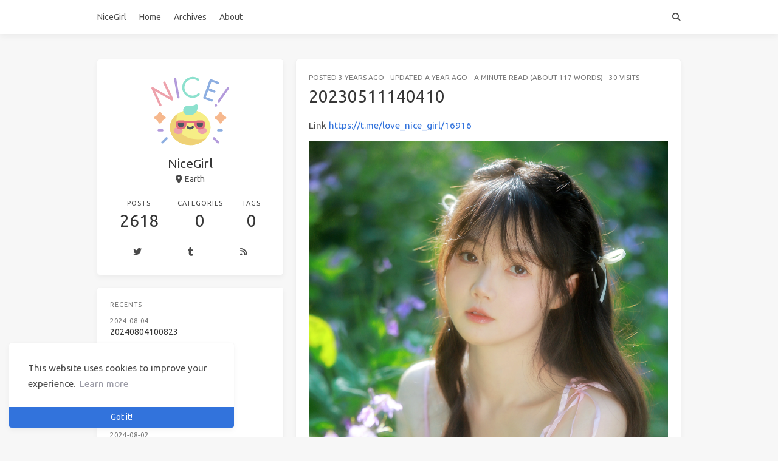

--- FILE ---
content_type: text/html; charset=utf-8
request_url: https://nicegirl.in/20230511140410
body_size: 4292
content:
<!doctype html>
<html lang="en"><head><meta charset="utf-8"><meta name="viewport" content="width=device-width, initial-scale=1, maximum-scale=1"><meta><title>20230511140410 - NiceGirl</title><link rel="manifest" href="/manifest.json"><meta name="application-name" content="NiceGirl"><meta name="msapplication-TileImage" content="/img/favicon.svg"><meta name="apple-mobile-web-app-capable" content="yes"><meta name="apple-mobile-web-app-title" content="NiceGirl"><meta name="apple-mobile-web-app-status-bar-style" content="default"><meta name="description" content="Link https:&amp;#x2F;&amp;#x2F;t.me&amp;#x2F;love_nice_girl&amp;#x2F;16916"><meta property="og:type" content="blog"><meta property="og:title" content="20230511140410"><meta property="og:url" content="https://nicegirl.in/20230511140410.html"><meta property="og:site_name" content="NiceGirl"><meta property="og:description" content="Link https:&amp;#x2F;&amp;#x2F;t.me&amp;#x2F;love_nice_girl&amp;#x2F;16916"><meta property="og:locale" content="en_US"><meta property="og:image" content="https://imgc.nicegirl.in/79762b47gy1hdueo4scjpj237k4tchdz.jpg"><meta property="article:published_time" content="2023-05-11T06:04:10.000Z"><meta property="article:modified_time" content="2024-08-17T10:32:19.185Z"><meta property="article:author" content="NiceGirl"><meta property="article:tag" content="NiceGirl,Girl,photo,少女,美女,美好,青春,清纯,分享,美图"><meta property="twitter:card" content="summary"><meta property="twitter:image" content="https://imgc.nicegirl.in/79762b47gy1hdueo4scjpj237k4tchdz.jpg"><script type="application/ld+json">{"@context":"https://schema.org","@type":"BlogPosting","mainEntityOfPage":{"@type":"WebPage","@id":"https://nicegirl.in/20230511140410.html"},"headline":"20230511140410","image":["https://imgc.nicegirl.in/79762b47gy1hdueo4scjpj237k4tchdz.jpg"],"datePublished":"2023-05-11T06:04:10.000Z","dateModified":"2024-08-17T10:32:19.185Z","author":{"@type":"Person","name":"NiceGirl"},"publisher":{"@type":"Organization","name":"NiceGirl","logo":{"@type":"ImageObject","url":null}},"description":"Link https:&#x2F;&#x2F;t.me&#x2F;love_nice_girl&#x2F;16916"}</script><link rel="canonical" href="https://nicegirl.in/20230511140410.html"><link rel="alternate" href="/atom.xml" title="NiceGirl" type="application/atom+xml"><link rel="icon" href="/img/favicon.svg"><link rel="stylesheet" href="https://cdn.staticfile.org/font-awesome/6.2.1/css/all.min.css"><link rel="stylesheet" href="https://cdnjs.cloudflare.com/ajax/libs/highlight.js/9.12.0/styles/atom-one-light.min.css"><link rel="stylesheet" href="https://fonts.loli.net/css2?family=Ubuntu:wght@400;600&amp;family=Source+Code+Pro"><link rel="stylesheet" href="/css/default.css"><style>body>.footer,body>.navbar,body>.section{opacity:0}</style><!--!--><!--!--><script src="//busuanzi.ibruce.info/busuanzi/2.3/busuanzi.pure.mini.js" defer></script><!--!--><link rel="stylesheet" href="https://cdnjs.cloudflare.com/ajax/libs/cookieconsent/3.1.1/cookieconsent.min.css"><link rel="stylesheet" href="https://cdnjs.cloudflare.com/ajax/libs/lightgallery/1.6.8/css/lightgallery.min.css"><link rel="stylesheet" href="https://cdnjs.cloudflare.com/ajax/libs/justifiedGallery/3.7.0/css/justifiedGallery.min.css"><script src="https://www.googletagmanager.com/gtag/js?id=UA-197968570-1" async></script><script>window.dataLayer = window.dataLayer || [];
        function gtag(){dataLayer.push(arguments);}
        gtag('js', new Date());
    
        gtag('config', 'UA-197968570-1');</script><!--!--><script src="https://cdnjs.cloudflare.com/ajax/libs/pace/1.0.2/pace.min.js"></script><!--!--><!--!--><script async src="https://pagead2.googlesyndication.com/pagead/js/adsbygoogle.js?client=ca-pub-2746515851002080" crossorigin="anonymous"></script><script src="/assets/quicklink.umd.js"></script><script src="/js/index.umd.js"></script><script src="/assets/common.js"></script><meta name="generator" content="Hexo 5.4.0"></head><body class="is-2-column"><nav class="navbar navbar-main"><div class="container"><div class="navbar-brand justify-content-center"><a class="navbar-item navbar-logo" href="/">NiceGirl</a></div><div class="navbar-menu"><div class="navbar-start"><a class="navbar-item" href="/">Home</a><a class="navbar-item" href="/archives">Archives</a><a class="navbar-item" href="/about">About</a></div><div class="navbar-end"><a class="navbar-item search" title="Search" href="javascript:;"><i class="fas fa-search"></i></a></div></div></div></nav><section class="section"><div class="container"><div class="columns"><div class="column order-2 column-main is-8-tablet is-8-desktop is-8-widescreen"><div class="card"><div class="card-image"></div><article class="card-content article" role="article"><div class="article-meta is-size-7 is-uppercase level is-mobile"><div class="level-left"><span class="level-item">Posted&nbsp;<time dateTime="2023-05-11T06:04:10.000Z" title="5/11/2023, 6:04:10 AM">2023-05-11</time></span><span class="level-item">Updated&nbsp;<time dateTime="2024-08-17T10:32:19.185Z" title="8/17/2024, 10:32:19 AM">2024-08-17</time></span><span class="level-item">a minute read (About 117 words)</span><span class="level-item" id="busuanzi_container_page_pv"><span id="busuanzi_value_page_pv">0</span>&nbsp;visits</span></div></div><h1 class="title is-3 is-size-4-mobile">20230511140410</h1><div class="content"><p>Link <a target="_blank" rel="noopener" href="https://t.me/love_nice_girl/16916">https://t.me/love_nice_girl/16916</a></p>
<span id="more"></span>

<p><img src="https://imgc.nicegirl.in/79762b47gy1hdueo4scjpj237k4tchdz.jpg"><br><img src="https://imgc.nicegirl.in/79762b47gy1hduenwoxykj237j4tb7wq.jpg"><br><img src="https://imgc.nicegirl.in/79762b47gy1hdueo1qla2j237j4tbe89.jpg"><br><img src="https://imgc.nicegirl.in/79762b47gy1hdueosp0ppj237i4tbb2h.jpg"><br><img src="https://imgc.nicegirl.in/79762b47gy1hduenlg00yj237k4tche1.jpg"><br><img src="https://imgc.nicegirl.in/79762b47gy1hdueomurswj237i4tbnpl.jpg"><br><img src="https://imgc.nicegirl.in/79762b47gy1hdueoh2150j237j4t8x6y.jpg"><br><img src="https://imgc.nicegirl.in/79762b47gy1hduenqruvvj237i4tb1l6.jpg"><br><img src="https://imgc.nicegirl.in/79762b47gy1hdueob7ya9j237i4tb4qy.jpg"></p>
<p><a href="https://nicegirl.in/go?url=https://m.weibo.cn/detail/4900212022186781">Source</a></p>
</div><div class="article-licensing box"><div class="licensing-title"><p>20230511140410</p><p><a href="https://nicegirl.in/20230511140410.html">https://nicegirl.in/20230511140410.html</a></p></div><div class="licensing-meta level is-mobile"><div class="level-left"><div class="level-item is-narrow"><div><h6>Author</h6><p>NiceGirl</p></div></div><div class="level-item is-narrow"><div><h6>Posted on</h6><p>2023-05-11</p></div></div><div class="level-item is-narrow"><div><h6>Updated on</h6><p>2024-08-17</p></div></div><div class="level-item is-narrow"><div><h6>Licensed under</h6><p><a class="icons" rel="noopener" target="_blank" title="Creative Commons" href="https://creativecommons.org/"><i class="icon fab fa-creative-commons"></i></a><a class="icons" rel="noopener" target="_blank" title="Attribution" href="https://creativecommons.org/licenses/by/4.0/"><i class="icon fab fa-creative-commons-by"></i></a><a class="icons" rel="noopener" target="_blank" title="Noncommercial" href="https://creativecommons.org/licenses/by-nc/4.0/"><i class="icon fab fa-creative-commons-nc"></i></a></p></div></div></div></div></div><!--!--></article></div><!--!--><nav class="post-navigation mt-4 level is-mobile"><div class="level-start"><a class="article-nav-prev level level-item link-muted" href="/20230511182750.html"><i class="level-item fas fa-chevron-left"></i><span class="level-item">20230511182750</span></a></div><div class="level-end"><a class="article-nav-next level level-item link-muted" href="/20230510205233.html"><span class="level-item">20230510205233</span><i class="level-item fas fa-chevron-right"></i></a></div></nav><!--!--></div><div class="column column-left is-4-tablet is-4-desktop is-4-widescreen  order-1 is-sticky"><div class="card widget" data-type="profile"><div class="card-content"><nav class="level"><div class="level-item has-text-centered flex-shrink-1"><div><figure class="image is-128x128 mx-auto mb-2"><img class="avatar" src="/img/nice.svg" alt="NiceGirl"></figure><p class="title is-size-4 is-block" style="line-height:inherit;">NiceGirl</p><p class="is-size-6 is-flex justify-content-center"><i class="fas fa-map-marker-alt mr-1"></i><span>Earth</span></p></div></div></nav><nav class="level is-mobile"><div class="level-item has-text-centered is-marginless"><div><p class="heading">Posts</p><a href="/archives"><p class="title">2618</p></a></div></div><div class="level-item has-text-centered is-marginless"><div><p class="heading">Categories</p><a href="/categories"><p class="title">0</p></a></div></div><div class="level-item has-text-centered is-marginless"><div><p class="heading">Tags</p><a href="/tags"><p class="title">0</p></a></div></div></nav><div class="level is-mobile is-multiline"><a class="level-item button is-transparent is-marginless" target="_blank" rel="noopener" title="Twitter" href="https://twitter.com/NiceGirlChannel"><i class="fab fa-twitter"></i></a><a class="level-item button is-transparent is-marginless" target="_blank" rel="noopener" title="Tumblr" href="https://nice-girl-channel.tumblr.com"><i class="fab fa-tumblr"></i></a><a class="level-item button is-transparent is-marginless" target="_blank" rel="noopener" title="RSS" href="/atom.xml"><i class="fas fa-rss"></i></a></div></div></div><!--!--><!--!--><div class="card widget" data-type="recent-posts"><div class="card-content"><h3 class="menu-label">Recents</h3><article class="media"><div class="media-content"><p class="date"><time dateTime="2024-08-04T02:08:23.000Z">2024-08-04</time></p><p class="title"><a href="/20240804100823.html">20240804100823</a></p></div></article><article class="media"><div class="media-content"><p class="date"><time dateTime="2024-08-03T14:46:26.000Z">2024-08-03</time></p><p class="title"><a href="/20240803224626.html">20240803224626</a></p></div></article><article class="media"><div class="media-content"><p class="date"><time dateTime="2024-08-03T12:03:40.000Z">2024-08-03</time></p><p class="title"><a href="/20240803200340.html">20240803200340</a></p></div></article><article class="media"><div class="media-content"><p class="date"><time dateTime="2024-08-02T07:08:48.000Z">2024-08-02</time></p><p class="title"><a href="/20240802150848.html">20240802150848</a></p></div></article><article class="media"><div class="media-content"><p class="date"><time dateTime="2024-07-31T14:01:20.000Z">2024-07-31</time></p><p class="title"><a href="/20240731220120.html">20240731220120</a></p></div></article></div></div><div class="card widget" data-type="archives"><div class="card-content"><div class="menu"><h3 class="menu-label">Archives</h3><ul class="menu-list"><li><a class="level is-mobile" href="/archives/2024/08/"><span class="level-start"><span class="level-item">August 2024</span></span><span class="level-end"><span class="level-item tag">4</span></span></a></li><li><a class="level is-mobile" href="/archives/2024/07/"><span class="level-start"><span class="level-item">July 2024</span></span><span class="level-end"><span class="level-item tag">29</span></span></a></li><li><a class="level is-mobile" href="/archives/2024/06/"><span class="level-start"><span class="level-item">June 2024</span></span><span class="level-end"><span class="level-item tag">44</span></span></a></li><li><a class="level is-mobile" href="/archives/2024/05/"><span class="level-start"><span class="level-item">May 2024</span></span><span class="level-end"><span class="level-item tag">23</span></span></a></li><li><a class="level is-mobile" href="/archives/2024/04/"><span class="level-start"><span class="level-item">April 2024</span></span><span class="level-end"><span class="level-item tag">35</span></span></a></li><li><a class="level is-mobile" href="/archives/2024/03/"><span class="level-start"><span class="level-item">March 2024</span></span><span class="level-end"><span class="level-item tag">42</span></span></a></li><li><a class="level is-mobile" href="/archives/2024/02/"><span class="level-start"><span class="level-item">February 2024</span></span><span class="level-end"><span class="level-item tag">25</span></span></a></li><li><a class="level is-mobile" href="/archives/2024/01/"><span class="level-start"><span class="level-item">January 2024</span></span><span class="level-end"><span class="level-item tag">18</span></span></a></li><li><a class="level is-mobile" href="/archives/2023/12/"><span class="level-start"><span class="level-item">December 2023</span></span><span class="level-end"><span class="level-item tag">26</span></span></a></li><li><a class="level is-mobile" href="/archives/2023/11/"><span class="level-start"><span class="level-item">November 2023</span></span><span class="level-end"><span class="level-item tag">17</span></span></a></li><li><a class="level is-mobile" href="/archives/2023/10/"><span class="level-start"><span class="level-item">October 2023</span></span><span class="level-end"><span class="level-item tag">21</span></span></a></li><li><a class="level is-mobile" href="/archives/2023/09/"><span class="level-start"><span class="level-item">September 2023</span></span><span class="level-end"><span class="level-item tag">31</span></span></a></li><li><a class="level is-mobile" href="/archives/2023/08/"><span class="level-start"><span class="level-item">August 2023</span></span><span class="level-end"><span class="level-item tag">32</span></span></a></li><li><a class="level is-mobile" href="/archives/2023/07/"><span class="level-start"><span class="level-item">July 2023</span></span><span class="level-end"><span class="level-item tag">35</span></span></a></li><li><a class="level is-mobile" href="/archives/2023/06/"><span class="level-start"><span class="level-item">June 2023</span></span><span class="level-end"><span class="level-item tag">18</span></span></a></li><li><a class="level is-mobile" href="/archives/2023/05/"><span class="level-start"><span class="level-item">May 2023</span></span><span class="level-end"><span class="level-item tag">52</span></span></a></li><li><a class="level is-mobile" href="/archives/2023/04/"><span class="level-start"><span class="level-item">April 2023</span></span><span class="level-end"><span class="level-item tag">28</span></span></a></li><li><a class="level is-mobile" href="/archives/2023/03/"><span class="level-start"><span class="level-item">March 2023</span></span><span class="level-end"><span class="level-item tag">65</span></span></a></li><li><a class="level is-mobile" href="/archives/2023/02/"><span class="level-start"><span class="level-item">February 2023</span></span><span class="level-end"><span class="level-item tag">47</span></span></a></li><li><a class="level is-mobile" href="/archives/2023/01/"><span class="level-start"><span class="level-item">January 2023</span></span><span class="level-end"><span class="level-item tag">50</span></span></a></li><li><a class="level is-mobile" href="/archives/2022/12/"><span class="level-start"><span class="level-item">December 2022</span></span><span class="level-end"><span class="level-item tag">41</span></span></a></li><li><a class="level is-mobile" href="/archives/2022/11/"><span class="level-start"><span class="level-item">November 2022</span></span><span class="level-end"><span class="level-item tag">44</span></span></a></li><li><a class="level is-mobile" href="/archives/2022/10/"><span class="level-start"><span class="level-item">October 2022</span></span><span class="level-end"><span class="level-item tag">74</span></span></a></li><li><a class="level is-mobile" href="/archives/2022/09/"><span class="level-start"><span class="level-item">September 2022</span></span><span class="level-end"><span class="level-item tag">59</span></span></a></li><li><a class="level is-mobile" href="/archives/2022/08/"><span class="level-start"><span class="level-item">August 2022</span></span><span class="level-end"><span class="level-item tag">61</span></span></a></li><li><a class="level is-mobile" href="/archives/2022/07/"><span class="level-start"><span class="level-item">July 2022</span></span><span class="level-end"><span class="level-item tag">82</span></span></a></li><li><a class="level is-mobile" href="/archives/2022/06/"><span class="level-start"><span class="level-item">June 2022</span></span><span class="level-end"><span class="level-item tag">58</span></span></a></li><li><a class="level is-mobile" href="/archives/2022/05/"><span class="level-start"><span class="level-item">May 2022</span></span><span class="level-end"><span class="level-item tag">72</span></span></a></li><li><a class="level is-mobile" href="/archives/2022/04/"><span class="level-start"><span class="level-item">April 2022</span></span><span class="level-end"><span class="level-item tag">82</span></span></a></li><li><a class="level is-mobile" href="/archives/2022/03/"><span class="level-start"><span class="level-item">March 2022</span></span><span class="level-end"><span class="level-item tag">102</span></span></a></li><li><a class="level is-mobile" href="/archives/2022/02/"><span class="level-start"><span class="level-item">February 2022</span></span><span class="level-end"><span class="level-item tag">92</span></span></a></li><li><a class="level is-mobile" href="/archives/2022/01/"><span class="level-start"><span class="level-item">January 2022</span></span><span class="level-end"><span class="level-item tag">110</span></span></a></li><li><a class="level is-mobile" href="/archives/2021/12/"><span class="level-start"><span class="level-item">December 2021</span></span><span class="level-end"><span class="level-item tag">117</span></span></a></li><li><a class="level is-mobile" href="/archives/2021/11/"><span class="level-start"><span class="level-item">November 2021</span></span><span class="level-end"><span class="level-item tag">85</span></span></a></li><li><a class="level is-mobile" href="/archives/2021/10/"><span class="level-start"><span class="level-item">October 2021</span></span><span class="level-end"><span class="level-item tag">94</span></span></a></li><li><a class="level is-mobile" href="/archives/2021/09/"><span class="level-start"><span class="level-item">September 2021</span></span><span class="level-end"><span class="level-item tag">98</span></span></a></li><li><a class="level is-mobile" href="/archives/2021/08/"><span class="level-start"><span class="level-item">August 2021</span></span><span class="level-end"><span class="level-item tag">135</span></span></a></li><li><a class="level is-mobile" href="/archives/2021/07/"><span class="level-start"><span class="level-item">July 2021</span></span><span class="level-end"><span class="level-item tag">118</span></span></a></li><li><a class="level is-mobile" href="/archives/2021/06/"><span class="level-start"><span class="level-item">June 2021</span></span><span class="level-end"><span class="level-item tag">152</span></span></a></li><li><a class="level is-mobile" href="/archives/2021/05/"><span class="level-start"><span class="level-item">May 2021</span></span><span class="level-end"><span class="level-item tag">252</span></span></a></li><li><a class="level is-mobile" href="/archives/2021/04/"><span class="level-start"><span class="level-item">April 2021</span></span><span class="level-end"><span class="level-item tag">11</span></span></a></li><li><a class="level is-mobile" href="/archives/2021/03/"><span class="level-start"><span class="level-item">March 2021</span></span><span class="level-end"><span class="level-item tag">4</span></span></a></li><li><a class="level is-mobile" href="/archives/2021/02/"><span class="level-start"><span class="level-item">February 2021</span></span><span class="level-end"><span class="level-item tag">1</span></span></a></li><li><a class="level is-mobile" href="/archives/2021/01/"><span class="level-start"><span class="level-item">January 2021</span></span><span class="level-end"><span class="level-item tag">3</span></span></a></li><li><a class="level is-mobile" href="/archives/2020/12/"><span class="level-start"><span class="level-item">December 2020</span></span><span class="level-end"><span class="level-item tag">4</span></span></a></li><li><a class="level is-mobile" href="/archives/2020/11/"><span class="level-start"><span class="level-item">November 2020</span></span><span class="level-end"><span class="level-item tag">3</span></span></a></li><li><a class="level is-mobile" href="/archives/2020/10/"><span class="level-start"><span class="level-item">October 2020</span></span><span class="level-end"><span class="level-item tag">2</span></span></a></li><li><a class="level is-mobile" href="/archives/2020/09/"><span class="level-start"><span class="level-item">September 2020</span></span><span class="level-end"><span class="level-item tag">1</span></span></a></li><li><a class="level is-mobile" href="/archives/2020/08/"><span class="level-start"><span class="level-item">August 2020</span></span><span class="level-end"><span class="level-item tag">3</span></span></a></li><li><a class="level is-mobile" href="/archives/2020/07/"><span class="level-start"><span class="level-item">July 2020</span></span><span class="level-end"><span class="level-item tag">2</span></span></a></li><li><a class="level is-mobile" href="/archives/2020/06/"><span class="level-start"><span class="level-item">June 2020</span></span><span class="level-end"><span class="level-item tag">1</span></span></a></li><li><a class="level is-mobile" href="/archives/2020/05/"><span class="level-start"><span class="level-item">May 2020</span></span><span class="level-end"><span class="level-item tag">5</span></span></a></li><li><a class="level is-mobile" href="/archives/2020/04/"><span class="level-start"><span class="level-item">April 2020</span></span><span class="level-end"><span class="level-item tag">2</span></span></a></li><li><a class="level is-mobile" href="/archives/2020/02/"><span class="level-start"><span class="level-item">February 2020</span></span><span class="level-end"><span class="level-item tag">1</span></span></a></li><li><a class="level is-mobile" href="/archives/2020/01/"><span class="level-start"><span class="level-item">January 2020</span></span><span class="level-end"><span class="level-item tag">3</span></span></a></li><li><a class="level is-mobile" href="/archives/2019/12/"><span class="level-start"><span class="level-item">December 2019</span></span><span class="level-end"><span class="level-item tag">1</span></span></a></li><li><a class="level is-mobile" href="/archives/2019/11/"><span class="level-start"><span class="level-item">November 2019</span></span><span class="level-end"><span class="level-item tag">1</span></span></a></li></ul></div></div></div></div><!--!--></div></div></section><footer class="footer"><div class="container"><div class="level"><div class="level-start"><a class="footer-logo is-block mb-2" href="/">NiceGirl</a><p class="is-size-7"><span>&copy; 2024 NiceGirl</span><br><span id="busuanzi_container_site_uv">Visited by <span id="busuanzi_value_site_uv">0</span> users</span></p></div><div class="level-end"></div></div></div></footer><script src="https://cdnjs.cloudflare.com/ajax/libs/jquery/3.3.1/jquery.min.js"></script><script src="https://cdnjs.cloudflare.com/ajax/libs/moment.js/2.22.2/moment-with-locales.min.js"></script><script src="https://cdnjs.cloudflare.com/ajax/libs/clipboard.js/2.0.4/clipboard.min.js" defer></script><script>moment.locale("en");</script><script>var IcarusThemeSettings = {
            article: {
                highlight: {
                    clipboard: true,
                    fold: 'unfolded'
                }
            }
        };</script><script src="/js/column.js"></script><script src="/js/animation.js"></script><a id="back-to-top" title="Back to top" href="javascript:;"><i class="fas fa-chevron-up"></i></a><script src="/js/back_to_top.js" defer></script><!--!--><!--!--><!--!--><script src="https://cdnjs.cloudflare.com/ajax/libs/cookieconsent/3.1.1/cookieconsent.min.js" defer></script><script>window.addEventListener("load", () => {
      window.cookieconsent.initialise({
        type: "info",
        theme: "edgeless",
        static: false,
        position: "bottom-left",
        content: {
          message: "This website uses cookies to improve your experience.",
          dismiss: "Got it!",
          allow: "Allow cookies",
          deny: "Decline",
          link: "Learn more",
          policy: "Cookie Policy",
          href: "https://www.cookiesandyou.com/",
        },
        palette: {
          popup: {
            background: "#edeff5",
            text: "#838391"
          },
          button: {
            background: "#4b81e8"
          },
        },
      });
    });</script><script src="https://cdnjs.cloudflare.com/ajax/libs/lightgallery/1.6.8/js/lightgallery.min.js" defer></script><script src="https://cdnjs.cloudflare.com/ajax/libs/justifiedGallery/3.7.0/js/jquery.justifiedGallery.min.js" defer></script><script>window.addEventListener("load", () => {
            if (typeof $.fn.lightGallery === 'function') {
                $('.article').lightGallery({ selector: '.gallery-item' });
            }
            if (typeof $.fn.justifiedGallery === 'function') {
                if ($('.justified-gallery > p > .gallery-item').length) {
                    $('.justified-gallery > p > .gallery-item').unwrap();
                }
                $('.justified-gallery').justifiedGallery();
            }
        });</script><!--!--><!--!--><!--!--><!--!--><!--!--><script src="/js/main.js" defer></script><div class="searchbox"><div class="searchbox-container"><div class="searchbox-header"><div class="searchbox-input-container"><input class="searchbox-input" type="text" placeholder="Type something..."></div><a class="searchbox-close" href="javascript:;">×</a></div><div class="searchbox-body"></div></div></div><script src="/js/insight.js" defer></script><script>document.addEventListener('DOMContentLoaded', function () {
            loadInsight({"contentUrl":"/content.json"}, {"hint":"Type something...","untitled":"(Untitled)","posts":"Posts","pages":"Pages","categories":"Categories","tags":"Tags"});
        });</script><!-- Cloudflare Pages Analytics --><script defer src='https://static.cloudflareinsights.com/beacon.min.js' data-cf-beacon='{"token": "8f2439c469c24cb6b88bb1c1857cac93"}'></script><!-- Cloudflare Pages Analytics --></body></html>

--- FILE ---
content_type: text/html; charset=utf-8
request_url: https://www.google.com/recaptcha/api2/aframe
body_size: 249
content:
<!DOCTYPE HTML><html><head><meta http-equiv="content-type" content="text/html; charset=UTF-8"></head><body><script nonce="1u3xbd8KHCCMlGPAOevmXg">/** Anti-fraud and anti-abuse applications only. See google.com/recaptcha */ try{var clients={'sodar':'https://pagead2.googlesyndication.com/pagead/sodar?'};window.addEventListener("message",function(a){try{if(a.source===window.parent){var b=JSON.parse(a.data);var c=clients[b['id']];if(c){var d=document.createElement('img');d.src=c+b['params']+'&rc='+(localStorage.getItem("rc::a")?sessionStorage.getItem("rc::b"):"");window.document.body.appendChild(d);sessionStorage.setItem("rc::e",parseInt(sessionStorage.getItem("rc::e")||0)+1);localStorage.setItem("rc::h",'1769809071527');}}}catch(b){}});window.parent.postMessage("_grecaptcha_ready", "*");}catch(b){}</script></body></html>

--- FILE ---
content_type: text/css; charset=utf-8
request_url: https://nicegirl.in/css/default.css
body_size: 33457
content:
@-moz-keyframes spinAround {
  from {
    transform: rotate(0deg);
  }
  to {
    transform: rotate(359deg);
  }
}
@-webkit-keyframes spinAround {
  from {
    transform: rotate(0deg);
  }
  to {
    transform: rotate(359deg);
  }
}
@-o-keyframes spinAround {
  from {
    transform: rotate(0deg);
  }
  to {
    transform: rotate(359deg);
  }
}
@keyframes spinAround {
  from {
    transform: rotate(0deg);
  }
  to {
    transform: rotate(359deg);
  }
}
.is-unselectable,
.breadcrumb,
.modal-close,
.pagination-previous,
.pagination-next,
.pagination-link,
.pagination-ellipsis,
.tabs,
.button,
.delete,
.file {
  -webkit-touch-callout: none;
  -webkit-user-select: none;
  -moz-user-select: none;
  -ms-user-select: none;
  user-select: none;
}
.navbar-link:not(.is-arrowless)::after,
.select:not(.is-multiple):not(.is-loading)::after {
  border: 3px solid transparent;
  border-radius: 2px;
  border-right: 0;
  border-top: 0;
  content: " ";
  display: block;
  height: 0.625em;
  margin-top: -0.4375em;
  pointer-events: none;
  position: absolute;
  top: 50%;
  transform: rotate(-45deg);
  transform-origin: center;
  width: 0.625em;
}
.breadcrumb:not(:last-child),
.level:not(:last-child),
.list:not(:last-child),
.message:not(:last-child),
.pagination:not(:last-child),
.tabs:not(:last-child),
.box:not(:last-child),
.content:not(:last-child),
.notification:not(:last-child),
.progress:not(:last-child),
.table:not(:last-child),
.table-container:not(:last-child),
.title:not(:last-child),
.subtitle:not(:last-child),
.block:not(:last-child),
.highlight:not(:last-child) {
  margin-bottom: 1.5rem;
}
.modal-close,
.delete {
  -moz-appearance: none;
  -webkit-appearance: none;
  background-color: rgba(10,10,10,0.2);
  border: none;
  border-radius: 290486px;
  cursor: pointer;
  pointer-events: auto;
  display: inline-block;
  flex-grow: 0;
  flex-shrink: 0;
  font-size: 0;
  height: 20px;
  max-height: 20px;
  max-width: 20px;
  min-height: 20px;
  min-width: 20px;
  outline: none;
  position: relative;
  vertical-align: top;
  width: 20px;
}
.modal-close::before,
.delete::before,
.modal-close::after,
.delete::after {
  background-color: #fff;
  content: "";
  display: block;
  left: 50%;
  position: absolute;
  top: 50%;
  transform: translateX(-50%) translateY(-50%) rotate(45deg);
  transform-origin: center center;
}
.modal-close::before,
.delete::before {
  height: 2px;
  width: 50%;
}
.modal-close::after,
.delete::after {
  height: 50%;
  width: 2px;
}
.modal-close:hover,
.delete:hover,
.modal-close:focus,
.delete:focus {
  background-color: rgba(10,10,10,0.3);
}
.modal-close:active,
.delete:active {
  background-color: rgba(10,10,10,0.4);
}
.modal-close.is-small,
.delete.is-small {
  height: 16px;
  max-height: 16px;
  max-width: 16px;
  min-height: 16px;
  min-width: 16px;
  width: 16px;
}
.modal-close.is-medium,
.delete.is-medium {
  height: 24px;
  max-height: 24px;
  max-width: 24px;
  min-height: 24px;
  min-width: 24px;
  width: 24px;
}
.modal-close.is-large,
.delete.is-large {
  height: 32px;
  max-height: 32px;
  max-width: 32px;
  min-height: 32px;
  min-width: 32px;
  width: 32px;
}
.button.is-loading::after,
.loader,
.select.is-loading::after,
.control.is-loading::after {
  animation: spinAround 500ms infinite linear;
  border: 2px solid #dbdbdb;
  border-radius: 290486px;
  border-right-color: transparent;
  border-top-color: transparent;
  content: "";
  display: block;
  height: 1em;
  position: relative;
  width: 1em;
}
.is-overlay,
.modal,
.modal-background,
.image.is-square img,
.image.is-1by1 img,
.image.is-5by4 img,
.image.is-4by3 img,
.image.is-3by2 img,
.image.is-5by3 img,
.image.is-16by9 img,
.image.is-2by1 img,
.image.is-3by1 img,
.image.is-4by5 img,
.image.is-3by4 img,
.image.is-2by3 img,
.image.is-3by5 img,
.image.is-9by16 img,
.image.is-1by2 img,
.image.is-1by3 img,
.image.is-square .has-ratio,
.image.is-1by1 .has-ratio,
.image.is-5by4 .has-ratio,
.image.is-4by3 .has-ratio,
.image.is-3by2 .has-ratio,
.image.is-5by3 .has-ratio,
.image.is-16by9 .has-ratio,
.image.is-2by1 .has-ratio,
.image.is-3by1 .has-ratio,
.image.is-4by5 .has-ratio,
.image.is-3by4 .has-ratio,
.image.is-2by3 .has-ratio,
.image.is-3by5 .has-ratio,
.image.is-9by16 .has-ratio,
.image.is-1by2 .has-ratio,
.image.is-1by3 .has-ratio,
.hero-video {
  bottom: 0;
  left: 0;
  position: absolute;
  right: 0;
  top: 0;
}
.pagination-previous,
.pagination-next,
.pagination-link,
.pagination-ellipsis,
.button,
.input,
.textarea,
.select select,
.file-cta,
.file-name {
  -moz-appearance: none;
  -webkit-appearance: none;
  align-items: center;
  border: 1px solid transparent;
  border-radius: 4px;
  box-shadow: none;
  display: inline-flex;
  font-size: 1rem;
  height: 2.25em;
  justify-content: flex-start;
  line-height: 1.5;
  padding-bottom: calc(0.5em - 1px);
  padding-left: calc(0.75em - 1px);
  padding-right: calc(0.75em - 1px);
  padding-top: calc(0.5em - 1px);
  position: relative;
  vertical-align: top;
}
.pagination-previous:focus,
.pagination-next:focus,
.pagination-link:focus,
.pagination-ellipsis:focus,
.button:focus,
.input:focus,
.textarea:focus,
.select select:focus,
.file-cta:focus,
.file-name:focus,
.pagination-previous.is-focused,
.pagination-next.is-focused,
.pagination-link.is-focused,
.pagination-ellipsis.is-focused,
.button.is-focused,
.input.is-focused,
.textarea.is-focused,
.select select.is-focused,
.file-cta.is-focused,
.file-name.is-focused,
.pagination-previous:active,
.pagination-next:active,
.pagination-link:active,
.pagination-ellipsis:active,
.button:active,
.input:active,
.textarea:active,
.select select:active,
.file-cta:active,
.file-name:active,
.pagination-previous.is-active,
.pagination-next.is-active,
.pagination-link.is-active,
.pagination-ellipsis.is-active,
.button.is-active,
.input.is-active,
.textarea.is-active,
.select select.is-active,
.file-cta.is-active,
.file-name.is-active {
  outline: none;
}
.pagination-previous[disabled],
.pagination-next[disabled],
.pagination-link[disabled],
.pagination-ellipsis[disabled],
.button[disabled],
.input[disabled],
.textarea[disabled],
.select select[disabled],
.file-cta[disabled],
.file-name[disabled],
fieldset[disabled] .pagination-previous,
fieldset[disabled] .pagination-next,
fieldset[disabled] .pagination-link,
fieldset[disabled] .pagination-ellipsis,
fieldset[disabled] .button,
fieldset[disabled] .input,
fieldset[disabled] .textarea,
fieldset[disabled] .select select,
fieldset[disabled] .file-cta,
fieldset[disabled] .file-name {
  cursor: not-allowed;
}
/* minireset.css v0.0.6 | MIT License | github.com/jgthms/minireset.css */
html,
body,
p,
ol,
ul,
li,
dl,
dt,
dd,
blockquote,
figure,
fieldset,
legend,
textarea,
pre,
iframe,
hr,
h1,
h2,
h3,
h4,
h5,
h6 {
  margin: 0;
  padding: 0;
}
h1,
h2,
h3,
h4,
h5,
h6 {
  font-size: 100%;
  font-weight: normal;
}
ul {
  list-style: none;
}
button,
input,
select,
textarea {
  margin: 0;
}
html {
  box-sizing: border-box;
}
*,
*::before,
*::after {
  box-sizing: inherit;
}
img,
video {
  height: auto;
  max-width: 100%;
}
iframe {
  border: 0;
}
table {
  border-collapse: collapse;
  border-spacing: 0;
}
td,
th {
  padding: 0;
}
td:not([align]),
th:not([align]) {
  text-align: left;
}
html {
  background-color: #f7f7f7;
  font-size: 14px;
  -moz-osx-font-smoothing: grayscale;
  -webkit-font-smoothing: antialiased;
  min-width: 300px;
  overflow-x: hidden;
  overflow-y: scroll;
  text-rendering: optimizeLegibility;
  text-size-adjust: 100%;
}
article,
aside,
figure,
footer,
header,
hgroup,
section {
  display: block;
}
body,
button,
input,
select,
textarea {
  font-family: Ubuntu, Roboto, 'Open Sans', 'Microsoft YaHei', sans-serif;
}
code,
pre {
  -moz-osx-font-smoothing: auto;
  -webkit-font-smoothing: auto;
  font-family: 'Source Code Pro', monospace, 'Microsoft YaHei';
}
body {
  color: #4a4a4a;
  font-size: 1em;
  font-weight: 400;
  line-height: 1.5;
}
a {
  color: #3273dc;
  cursor: pointer;
  text-decoration: none;
}
a strong {
  color: currentColor;
}
a:hover {
  color: #363636;
}
code {
  background-color: #f5f5f5;
  color: #f14668;
  font-size: 0.875em;
  font-weight: normal;
  padding: 0.25em 0.5em 0.25em;
}
hr {
  background-color: #f5f5f5;
  border: none;
  display: block;
  height: 2px;
  margin: 1.5rem 0;
}
img {
  height: auto;
  max-width: 100%;
}
input[type="checkbox"],
input[type="radio"] {
  vertical-align: baseline;
}
small {
  font-size: 0.875em;
}
span {
  font-style: inherit;
  font-weight: inherit;
}
strong {
  color: #363636;
  font-weight: 700;
}
fieldset {
  border: none;
}
pre {
  -webkit-overflow-scrolling: touch;
  background-color: #f5f5f5;
  color: #4a4a4a;
  font-size: 0.875em;
  overflow-x: auto;
  padding: 1.25rem 1.5rem;
  white-space: pre;
  word-wrap: normal;
}
pre code {
  background-color: transparent;
  color: currentColor;
  font-size: 1em;
  padding: 0;
}
table td,
table th {
  vertical-align: top;
}
table td:not([align]),
table th:not([align]) {
  text-align: left;
}
table th {
  color: #363636;
}
.is-clearfix::after {
  clear: both;
  content: " ";
  display: table;
}
.is-pulled-left {
  float: left !important;
}
.is-pulled-right {
  float: right !important;
}
.is-clipped {
  overflow: hidden !important;
}
.is-size-1 {
  font-size: 3rem !important;
}
.is-size-2 {
  font-size: 2.5rem !important;
}
.is-size-3 {
  font-size: 2rem !important;
}
.is-size-4 {
  font-size: 1.5rem !important;
}
.is-size-5 {
  font-size: 1.25rem !important;
}
.is-size-6,
article.media .title {
  font-size: 1rem !important;
}
.is-size-7,
article.media .date,
article.media .categories,
.article-licensing .licensing-title a,
.article-licensing .licensing-meta h6 {
  font-size: 0.85rem !important;
}
@media screen and (max-width: 768px) {
  .is-size-1-mobile {
    font-size: 3rem !important;
  }
  .is-size-2-mobile {
    font-size: 2.5rem !important;
  }
  .is-size-3-mobile {
    font-size: 2rem !important;
  }
  .is-size-4-mobile {
    font-size: 1.5rem !important;
  }
  .is-size-5-mobile {
    font-size: 1.25rem !important;
  }
  .is-size-6-mobile {
    font-size: 1rem !important;
  }
  .is-size-7-mobile {
    font-size: 0.85rem !important;
  }
}
@media screen and (min-width: 769px), print {
  .is-size-1-tablet {
    font-size: 3rem !important;
  }
  .is-size-2-tablet {
    font-size: 2.5rem !important;
  }
  .is-size-3-tablet {
    font-size: 2rem !important;
  }
  .is-size-4-tablet {
    font-size: 1.5rem !important;
  }
  .is-size-5-tablet {
    font-size: 1.25rem !important;
  }
  .is-size-6-tablet {
    font-size: 1rem !important;
  }
  .is-size-7-tablet {
    font-size: 0.85rem !important;
  }
}
@media screen and (max-width: 1087px) {
  .is-size-1-touch {
    font-size: 3rem !important;
  }
  .is-size-2-touch {
    font-size: 2.5rem !important;
  }
  .is-size-3-touch {
    font-size: 2rem !important;
  }
  .is-size-4-touch {
    font-size: 1.5rem !important;
  }
  .is-size-5-touch {
    font-size: 1.25rem !important;
  }
  .is-size-6-touch {
    font-size: 1rem !important;
  }
  .is-size-7-touch {
    font-size: 0.85rem !important;
  }
}
@media screen and (min-width: 1088px) {
  .is-size-1-desktop {
    font-size: 3rem !important;
  }
  .is-size-2-desktop {
    font-size: 2.5rem !important;
  }
  .is-size-3-desktop {
    font-size: 2rem !important;
  }
  .is-size-4-desktop {
    font-size: 1.5rem !important;
  }
  .is-size-5-desktop {
    font-size: 1.25rem !important;
  }
  .is-size-6-desktop {
    font-size: 1rem !important;
  }
  .is-size-7-desktop {
    font-size: 0.85rem !important;
  }
}
@media screen and (min-width: 1280px) {
  .is-size-1-widescreen {
    font-size: 3rem !important;
  }
  .is-size-2-widescreen {
    font-size: 2.5rem !important;
  }
  .is-size-3-widescreen {
    font-size: 2rem !important;
  }
  .is-size-4-widescreen {
    font-size: 1.5rem !important;
  }
  .is-size-5-widescreen {
    font-size: 1.25rem !important;
  }
  .is-size-6-widescreen {
    font-size: 1rem !important;
  }
  .is-size-7-widescreen {
    font-size: 0.85rem !important;
  }
}
@media screen and (min-width: 1472px) {
  .is-size-1-fullhd {
    font-size: 3rem !important;
  }
  .is-size-2-fullhd {
    font-size: 2.5rem !important;
  }
  .is-size-3-fullhd {
    font-size: 2rem !important;
  }
  .is-size-4-fullhd {
    font-size: 1.5rem !important;
  }
  .is-size-5-fullhd {
    font-size: 1.25rem !important;
  }
  .is-size-6-fullhd {
    font-size: 1rem !important;
  }
  .is-size-7-fullhd {
    font-size: 0.85rem !important;
  }
}
.has-text-centered {
  text-align: center !important;
}
.has-text-justified {
  text-align: justify !important;
}
.has-text-left {
  text-align: left !important;
}
.has-text-right {
  text-align: right !important;
}
@media screen and (max-width: 768px) {
  .has-text-centered-mobile {
    text-align: center !important;
  }
}
@media screen and (min-width: 769px), print {
  .has-text-centered-tablet {
    text-align: center !important;
  }
}
@media screen and (min-width: 769px) and (max-width: 1087px) {
  .has-text-centered-tablet-only {
    text-align: center !important;
  }
}
@media screen and (max-width: 1087px) {
  .has-text-centered-touch {
    text-align: center !important;
  }
}
@media screen and (min-width: 1088px) {
  .has-text-centered-desktop {
    text-align: center !important;
  }
}
@media screen and (min-width: 1088px) and (max-width: 1279px) {
  .has-text-centered-desktop-only {
    text-align: center !important;
  }
}
@media screen and (min-width: 1280px) {
  .has-text-centered-widescreen {
    text-align: center !important;
  }
}
@media screen and (min-width: 1280px) and (max-width: 1471px) {
  .has-text-centered-widescreen-only {
    text-align: center !important;
  }
}
@media screen and (min-width: 1472px) {
  .has-text-centered-fullhd {
    text-align: center !important;
  }
}
@media screen and (max-width: 768px) {
  .has-text-justified-mobile {
    text-align: justify !important;
  }
}
@media screen and (min-width: 769px), print {
  .has-text-justified-tablet {
    text-align: justify !important;
  }
}
@media screen and (min-width: 769px) and (max-width: 1087px) {
  .has-text-justified-tablet-only {
    text-align: justify !important;
  }
}
@media screen and (max-width: 1087px) {
  .has-text-justified-touch {
    text-align: justify !important;
  }
}
@media screen and (min-width: 1088px) {
  .has-text-justified-desktop {
    text-align: justify !important;
  }
}
@media screen and (min-width: 1088px) and (max-width: 1279px) {
  .has-text-justified-desktop-only {
    text-align: justify !important;
  }
}
@media screen and (min-width: 1280px) {
  .has-text-justified-widescreen {
    text-align: justify !important;
  }
}
@media screen and (min-width: 1280px) and (max-width: 1471px) {
  .has-text-justified-widescreen-only {
    text-align: justify !important;
  }
}
@media screen and (min-width: 1472px) {
  .has-text-justified-fullhd {
    text-align: justify !important;
  }
}
@media screen and (max-width: 768px) {
  .has-text-left-mobile {
    text-align: left !important;
  }
}
@media screen and (min-width: 769px), print {
  .has-text-left-tablet {
    text-align: left !important;
  }
}
@media screen and (min-width: 769px) and (max-width: 1087px) {
  .has-text-left-tablet-only {
    text-align: left !important;
  }
}
@media screen and (max-width: 1087px) {
  .has-text-left-touch {
    text-align: left !important;
  }
}
@media screen and (min-width: 1088px) {
  .has-text-left-desktop {
    text-align: left !important;
  }
}
@media screen and (min-width: 1088px) and (max-width: 1279px) {
  .has-text-left-desktop-only {
    text-align: left !important;
  }
}
@media screen and (min-width: 1280px) {
  .has-text-left-widescreen {
    text-align: left !important;
  }
}
@media screen and (min-width: 1280px) and (max-width: 1471px) {
  .has-text-left-widescreen-only {
    text-align: left !important;
  }
}
@media screen and (min-width: 1472px) {
  .has-text-left-fullhd {
    text-align: left !important;
  }
}
@media screen and (max-width: 768px) {
  .has-text-right-mobile {
    text-align: right !important;
  }
}
@media screen and (min-width: 769px), print {
  .has-text-right-tablet {
    text-align: right !important;
  }
}
@media screen and (min-width: 769px) and (max-width: 1087px) {
  .has-text-right-tablet-only {
    text-align: right !important;
  }
}
@media screen and (max-width: 1087px) {
  .has-text-right-touch {
    text-align: right !important;
  }
}
@media screen and (min-width: 1088px) {
  .has-text-right-desktop {
    text-align: right !important;
  }
}
@media screen and (min-width: 1088px) and (max-width: 1279px) {
  .has-text-right-desktop-only {
    text-align: right !important;
  }
}
@media screen and (min-width: 1280px) {
  .has-text-right-widescreen {
    text-align: right !important;
  }
}
@media screen and (min-width: 1280px) and (max-width: 1471px) {
  .has-text-right-widescreen-only {
    text-align: right !important;
  }
}
@media screen and (min-width: 1472px) {
  .has-text-right-fullhd {
    text-align: right !important;
  }
}
.is-capitalized {
  text-transform: capitalize !important;
}
.is-lowercase {
  text-transform: lowercase !important;
}
.is-uppercase,
article.media .categories {
  text-transform: uppercase !important;
}
.is-italic {
  font-style: italic !important;
}
.has-text-white {
  color: #fff !important;
}
a.has-text-white:hover,
a.has-text-white:focus {
  color: #e6e6e6 !important;
}
.has-background-white {
  background-color: #fff !important;
}
.has-text-black {
  color: #0a0a0a !important;
}
a.has-text-black:hover,
a.has-text-black:focus {
  color: #000 !important;
}
.has-background-black {
  background-color: #0a0a0a !important;
}
.has-text-light {
  color: #f5f5f5 !important;
}
a.has-text-light:hover,
a.has-text-light:focus {
  color: #dbdbdb !important;
}
.has-background-light {
  background-color: #f5f5f5 !important;
}
.has-text-dark {
  color: #363636 !important;
}
a.has-text-dark:hover,
a.has-text-dark:focus {
  color: #1c1c1c !important;
}
.has-background-dark {
  background-color: #363636 !important;
}
.has-text-primary {
  color: #3273dc !important;
}
a.has-text-primary:hover,
a.has-text-primary:focus {
  color: #205bbc !important;
}
.has-background-primary {
  background-color: #3273dc !important;
}
.has-text-link {
  color: #3273dc !important;
}
a.has-text-link:hover,
a.has-text-link:focus {
  color: #205bbc !important;
}
.has-background-link {
  background-color: #3273dc !important;
}
.has-text-info {
  color: #3298dc !important;
}
a.has-text-info:hover,
a.has-text-info:focus {
  color: #207dbc !important;
}
.has-background-info {
  background-color: #3298dc !important;
}
.has-text-success {
  color: #48c774 !important;
}
a.has-text-success:hover,
a.has-text-success:focus {
  color: #34a85c !important;
}
.has-background-success {
  background-color: #48c774 !important;
}
.has-text-warning {
  color: #ffdd57 !important;
}
a.has-text-warning:hover,
a.has-text-warning:focus {
  color: #ffd324 !important;
}
.has-background-warning {
  background-color: #ffdd57 !important;
}
.has-text-danger {
  color: #f14668 !important;
}
a.has-text-danger:hover,
a.has-text-danger:focus {
  color: #ee1742 !important;
}
.has-background-danger {
  background-color: #f14668 !important;
}
.has-text-grey-lightest {
  color: #ededed !important;
}
a.has-text-grey-lightest:hover,
a.has-text-grey-lightest:focus {
  color: #d4d4d4 !important;
}
.has-background-grey-lightest {
  background-color: #ededed !important;
}
.has-text-black-bis {
  color: #121212 !important;
}
.has-background-black-bis {
  background-color: #121212 !important;
}
.has-text-black-ter {
  color: #242424 !important;
}
.has-background-black-ter {
  background-color: #242424 !important;
}
.has-text-grey-darker {
  color: #363636 !important;
}
.has-background-grey-darker {
  background-color: #363636 !important;
}
.has-text-grey-dark {
  color: #4a4a4a !important;
}
.has-background-grey-dark {
  background-color: #4a4a4a !important;
}
.has-text-grey,
.article-licensing .licensing-title a {
  color: #7a7a7a !important;
}
.has-background-grey {
  background-color: #7a7a7a !important;
}
.has-text-grey-light {
  color: #b5b5b5 !important;
}
.has-background-grey-light {
  background-color: #b5b5b5 !important;
}
.has-text-grey-lighter {
  color: #dbdbdb !important;
}
.has-background-grey-lighter {
  background-color: #dbdbdb !important;
}
.has-text-white-ter {
  color: #f5f5f5 !important;
}
.has-background-white-ter {
  background-color: #f5f5f5 !important;
}
.has-text-white-bis {
  color: #fafafa !important;
}
.has-background-white-bis {
  background-color: #fafafa !important;
}
.has-text-weight-light {
  font-weight: 300 !important;
}
.has-text-weight-normal {
  font-weight: 400 !important;
}
.has-text-weight-medium {
  font-weight: 500 !important;
}
.has-text-weight-semibold {
  font-weight: 600 !important;
}
.has-text-weight-bold {
  font-weight: 700 !important;
}
.is-family-primary {
  font-family: Ubuntu, Roboto, 'Open Sans', 'Microsoft YaHei', sans-serif !important;
}
.is-family-secondary {
  font-family: Ubuntu, Roboto, 'Open Sans', 'Microsoft YaHei', sans-serif !important;
}
.is-family-sans-serif {
  font-family: Ubuntu, Roboto, 'Open Sans', 'Microsoft YaHei', sans-serif !important;
}
.is-family-monospace {
  font-family: monospace !important;
}
.is-family-code {
  font-family: 'Source Code Pro', monospace, 'Microsoft YaHei' !important;
}
.is-block {
  display: block !important;
}
@media screen and (max-width: 768px) {
  .is-block-mobile {
    display: block !important;
  }
}
@media screen and (min-width: 769px), print {
  .is-block-tablet {
    display: block !important;
  }
}
@media screen and (min-width: 769px) and (max-width: 1087px) {
  .is-block-tablet-only {
    display: block !important;
  }
}
@media screen and (max-width: 1087px) {
  .is-block-touch {
    display: block !important;
  }
}
@media screen and (min-width: 1088px) {
  .is-block-desktop {
    display: block !important;
  }
}
@media screen and (min-width: 1088px) and (max-width: 1279px) {
  .is-block-desktop-only {
    display: block !important;
  }
}
@media screen and (min-width: 1280px) {
  .is-block-widescreen {
    display: block !important;
  }
}
@media screen and (min-width: 1280px) and (max-width: 1471px) {
  .is-block-widescreen-only {
    display: block !important;
  }
}
@media screen and (min-width: 1472px) {
  .is-block-fullhd {
    display: block !important;
  }
}
.is-flex {
  display: flex !important;
}
@media screen and (max-width: 768px) {
  .is-flex-mobile {
    display: flex !important;
  }
}
@media screen and (min-width: 769px), print {
  .is-flex-tablet {
    display: flex !important;
  }
}
@media screen and (min-width: 769px) and (max-width: 1087px) {
  .is-flex-tablet-only {
    display: flex !important;
  }
}
@media screen and (max-width: 1087px) {
  .is-flex-touch {
    display: flex !important;
  }
}
@media screen and (min-width: 1088px) {
  .is-flex-desktop {
    display: flex !important;
  }
}
@media screen and (min-width: 1088px) and (max-width: 1279px) {
  .is-flex-desktop-only {
    display: flex !important;
  }
}
@media screen and (min-width: 1280px) {
  .is-flex-widescreen {
    display: flex !important;
  }
}
@media screen and (min-width: 1280px) and (max-width: 1471px) {
  .is-flex-widescreen-only {
    display: flex !important;
  }
}
@media screen and (min-width: 1472px) {
  .is-flex-fullhd {
    display: flex !important;
  }
}
.is-inline {
  display: inline !important;
}
@media screen and (max-width: 768px) {
  .is-inline-mobile {
    display: inline !important;
  }
}
@media screen and (min-width: 769px), print {
  .is-inline-tablet {
    display: inline !important;
  }
}
@media screen and (min-width: 769px) and (max-width: 1087px) {
  .is-inline-tablet-only {
    display: inline !important;
  }
}
@media screen and (max-width: 1087px) {
  .is-inline-touch {
    display: inline !important;
  }
}
@media screen and (min-width: 1088px) {
  .is-inline-desktop {
    display: inline !important;
  }
}
@media screen and (min-width: 1088px) and (max-width: 1279px) {
  .is-inline-desktop-only {
    display: inline !important;
  }
}
@media screen and (min-width: 1280px) {
  .is-inline-widescreen {
    display: inline !important;
  }
}
@media screen and (min-width: 1280px) and (max-width: 1471px) {
  .is-inline-widescreen-only {
    display: inline !important;
  }
}
@media screen and (min-width: 1472px) {
  .is-inline-fullhd {
    display: inline !important;
  }
}
.is-inline-block {
  display: inline-block !important;
}
@media screen and (max-width: 768px) {
  .is-inline-block-mobile {
    display: inline-block !important;
  }
}
@media screen and (min-width: 769px), print {
  .is-inline-block-tablet {
    display: inline-block !important;
  }
}
@media screen and (min-width: 769px) and (max-width: 1087px) {
  .is-inline-block-tablet-only {
    display: inline-block !important;
  }
}
@media screen and (max-width: 1087px) {
  .is-inline-block-touch {
    display: inline-block !important;
  }
}
@media screen and (min-width: 1088px) {
  .is-inline-block-desktop {
    display: inline-block !important;
  }
}
@media screen and (min-width: 1088px) and (max-width: 1279px) {
  .is-inline-block-desktop-only {
    display: inline-block !important;
  }
}
@media screen and (min-width: 1280px) {
  .is-inline-block-widescreen {
    display: inline-block !important;
  }
}
@media screen and (min-width: 1280px) and (max-width: 1471px) {
  .is-inline-block-widescreen-only {
    display: inline-block !important;
  }
}
@media screen and (min-width: 1472px) {
  .is-inline-block-fullhd {
    display: inline-block !important;
  }
}
.is-inline-flex {
  display: inline-flex !important;
}
@media screen and (max-width: 768px) {
  .is-inline-flex-mobile {
    display: inline-flex !important;
  }
}
@media screen and (min-width: 769px), print {
  .is-inline-flex-tablet {
    display: inline-flex !important;
  }
}
@media screen and (min-width: 769px) and (max-width: 1087px) {
  .is-inline-flex-tablet-only {
    display: inline-flex !important;
  }
}
@media screen and (max-width: 1087px) {
  .is-inline-flex-touch {
    display: inline-flex !important;
  }
}
@media screen and (min-width: 1088px) {
  .is-inline-flex-desktop {
    display: inline-flex !important;
  }
}
@media screen and (min-width: 1088px) and (max-width: 1279px) {
  .is-inline-flex-desktop-only {
    display: inline-flex !important;
  }
}
@media screen and (min-width: 1280px) {
  .is-inline-flex-widescreen {
    display: inline-flex !important;
  }
}
@media screen and (min-width: 1280px) and (max-width: 1471px) {
  .is-inline-flex-widescreen-only {
    display: inline-flex !important;
  }
}
@media screen and (min-width: 1472px) {
  .is-inline-flex-fullhd {
    display: inline-flex !important;
  }
}
.is-hidden {
  display: none !important;
}
.is-sr-only {
  border: none !important;
  clip: rect(0, 0, 0, 0) !important;
  height: 0.01em !important;
  overflow: hidden !important;
  padding: 0 !important;
  position: absolute !important;
  white-space: nowrap !important;
  width: 0.01em !important;
}
@media screen and (max-width: 768px) {
  .is-hidden-mobile {
    display: none !important;
  }
}
@media screen and (min-width: 769px), print {
  .is-hidden-tablet {
    display: none !important;
  }
}
@media screen and (min-width: 769px) and (max-width: 1087px) {
  .is-hidden-tablet-only {
    display: none !important;
  }
}
@media screen and (max-width: 1087px) {
  .is-hidden-touch {
    display: none !important;
  }
}
@media screen and (min-width: 1088px) {
  .is-hidden-desktop {
    display: none !important;
  }
}
@media screen and (min-width: 1088px) and (max-width: 1279px) {
  .is-hidden-desktop-only {
    display: none !important;
  }
}
@media screen and (min-width: 1280px) {
  .is-hidden-widescreen {
    display: none !important;
  }
}
@media screen and (min-width: 1280px) and (max-width: 1471px) {
  .is-hidden-widescreen-only {
    display: none !important;
  }
}
@media screen and (min-width: 1472px) {
  .is-hidden-fullhd {
    display: none !important;
  }
}
.is-invisible {
  visibility: hidden !important;
}
@media screen and (max-width: 768px) {
  .is-invisible-mobile {
    visibility: hidden !important;
  }
}
@media screen and (min-width: 769px), print {
  .is-invisible-tablet {
    visibility: hidden !important;
  }
}
@media screen and (min-width: 769px) and (max-width: 1087px) {
  .is-invisible-tablet-only {
    visibility: hidden !important;
  }
}
@media screen and (max-width: 1087px) {
  .is-invisible-touch {
    visibility: hidden !important;
  }
}
@media screen and (min-width: 1088px) {
  .is-invisible-desktop {
    visibility: hidden !important;
  }
}
@media screen and (min-width: 1088px) and (max-width: 1279px) {
  .is-invisible-desktop-only {
    visibility: hidden !important;
  }
}
@media screen and (min-width: 1280px) {
  .is-invisible-widescreen {
    visibility: hidden !important;
  }
}
@media screen and (min-width: 1280px) and (max-width: 1471px) {
  .is-invisible-widescreen-only {
    visibility: hidden !important;
  }
}
@media screen and (min-width: 1472px) {
  .is-invisible-fullhd {
    visibility: hidden !important;
  }
}
.is-marginless {
  margin: 0 !important;
}
.is-paddingless {
  padding: 0 !important;
}
.is-radiusless {
  border-radius: 0 !important;
}
.is-shadowless {
  box-shadow: none !important;
}
.is-relative {
  position: relative !important;
}
.breadcrumb {
  font-size: 1rem;
  white-space: nowrap;
}
.breadcrumb a {
  align-items: center;
  color: #3273dc;
  display: flex;
  justify-content: center;
  padding: 0 0.75em;
}
.breadcrumb a:hover {
  color: #363636;
}
.breadcrumb li {
  align-items: center;
  display: flex;
}
.breadcrumb li:first-child a {
  padding-left: 0;
}
.breadcrumb li.is-active a {
  color: #363636;
  cursor: default;
  pointer-events: none;
}
.breadcrumb li + li::before {
  color: #b5b5b5;
  content: "\0002f";
}
.breadcrumb ul,
.breadcrumb ol {
  align-items: flex-start;
  display: flex;
  flex-wrap: wrap;
  justify-content: flex-start;
}
.breadcrumb .icon:first-child {
  margin-right: 0.5em;
}
.breadcrumb .icon:last-child {
  margin-left: 0.5em;
}
.breadcrumb.is-centered ol,
.breadcrumb.is-centered ul {
  justify-content: center;
}
.breadcrumb.is-right ol,
.breadcrumb.is-right ul {
  justify-content: flex-end;
}
.breadcrumb.is-small {
  font-size: 0.75rem;
}
.breadcrumb.is-medium {
  font-size: 1.25rem;
}
.breadcrumb.is-large {
  font-size: 1.5rem;
}
.breadcrumb.has-arrow-separator li + li::before {
  content: "\02192";
}
.breadcrumb.has-bullet-separator li + li::before {
  content: "\02022";
}
.breadcrumb.has-dot-separator li + li::before {
  content: "\000b7";
}
.breadcrumb.has-succeeds-separator li + li::before {
  content: "\0227B";
}
.card {
  background-color: #fff;
  box-shadow: 0 4px 10px rgba(0,0,0,0.05), 0 0 1px rgba(0,0,0,0.1);
  color: #4a4a4a;
  max-width: 100%;
  position: relative;
}
.card-header {
  background-color: transparent;
  align-items: stretch;
  box-shadow: 0 0.125em 0.25em rgba(10,10,10,0.1);
  display: flex;
}
.card-header-title {
  align-items: center;
  color: #363636;
  display: flex;
  flex-grow: 1;
  font-weight: 700;
  padding: 0.75rem 1rem;
}
.card-header-title.is-centered {
  justify-content: center;
}
.card-header-icon {
  align-items: center;
  cursor: pointer;
  display: flex;
  justify-content: center;
  padding: 0.75rem 1rem;
}
.card-image {
  display: block;
  position: relative;
}
.card-content {
  background-color: transparent;
  padding: 1.5rem;
}
.card-footer {
  background-color: transparent;
  border-top: 1px solid #ededed;
  align-items: stretch;
  display: flex;
}
.card-footer-item {
  align-items: center;
  display: flex;
  flex-basis: 0;
  flex-grow: 1;
  flex-shrink: 0;
  justify-content: center;
  padding: 0.75rem;
}
.card-footer-item:not(:last-child) {
  border-right: 1px solid #ededed;
}
.card .media:not(:last-child) {
  margin-bottom: 0.75rem;
}
.dropdown {
  display: inline-flex;
  position: relative;
  vertical-align: top;
}
.dropdown.is-active .dropdown-menu,
.dropdown.is-hoverable:hover .dropdown-menu {
  display: block;
}
.dropdown.is-right .dropdown-menu {
  left: auto;
  right: 0;
}
.dropdown.is-up .dropdown-menu {
  bottom: 100%;
  padding-bottom: 4px;
  padding-top: initial;
  top: auto;
}
.dropdown-menu {
  display: none;
  left: 0;
  min-width: 12rem;
  padding-top: 4px;
  position: absolute;
  top: 100%;
  z-index: 20;
}
.dropdown-content {
  background-color: #fff;
  border-radius: 4px;
  box-shadow: 0 0.5em 1em -0.125em rgba(10,10,10,0.1), 0 0px 0 1px rgba(10,10,10,0.02);
  padding-bottom: 0.5rem;
  padding-top: 0.5rem;
}
.dropdown-item {
  color: #4a4a4a;
  display: block;
  font-size: 0.875rem;
  line-height: 1.5;
  padding: 0.375rem 1rem;
  position: relative;
}
a.dropdown-item,
button.dropdown-item {
  padding-right: 3rem;
  text-align: left;
  white-space: nowrap;
  width: 100%;
}
a.dropdown-item:hover,
button.dropdown-item:hover {
  background-color: #f5f5f5;
  color: #0a0a0a;
}
a.dropdown-item.is-active,
button.dropdown-item.is-active {
  background-color: #3273dc;
  color: #fff;
}
.dropdown-divider {
  background-color: #ededed;
  border: none;
  display: block;
  height: 1px;
  margin: 0.5rem 0;
}
.level {
  align-items: center;
  justify-content: space-between;
}
.level code {
  border-radius: 4px;
}
.level img {
  display: inline-block;
  vertical-align: top;
}
.level.is-mobile {
  display: flex;
}
.level.is-mobile .level-left,
.level.is-mobile .level-right {
  display: flex;
}
.level.is-mobile .level-left + .level-right {
  margin-top: 0;
}
.level.is-mobile .level-item:not(:last-child) {
  margin-bottom: 0;
  margin-right: 0.75rem;
}
.level.is-mobile .level-item:not(.is-narrow) {
  flex-grow: 1;
}
@media screen and (min-width: 769px), print {
  .level {
    display: flex;
  }
  .level > .level-item:not(.is-narrow) {
    flex-grow: 1;
  }
}
.level-item {
  align-items: center;
  display: flex;
  flex-basis: auto;
  flex-grow: 0;
  flex-shrink: 0;
  justify-content: center;
}
.level-item .title,
.level-item .subtitle {
  margin-bottom: 0;
}
@media screen and (max-width: 768px) {
  .level-item:not(:last-child) {
    margin-bottom: 0.75rem;
  }
}
.level-left,
.level-right {
  flex-basis: auto;
  flex-grow: 0;
  flex-shrink: 0;
}
.level-left .level-item.is-flexible,
.level-right .level-item.is-flexible {
  flex-grow: 1;
}
@media screen and (min-width: 769px), print {
  .level-left .level-item:not(:last-child),
  .level-right .level-item:not(:last-child) {
    margin-right: 0.75rem;
  }
}
.level-left {
  align-items: center;
  justify-content: flex-start;
}
@media screen and (max-width: 768px) {
  .level-left + .level-right {
    margin-top: 1.5rem;
  }
}
@media screen and (min-width: 769px), print {
  .level-left {
    display: flex;
  }
}
.level-right {
  align-items: center;
  justify-content: flex-end;
}
@media screen and (min-width: 769px), print {
  .level-right {
    display: flex;
  }
}
.list {
  background-color: #fff;
  border-radius: 4px;
  box-shadow: 0 2px 3px rgba(10,10,10,0.1), 0 0 0 1px rgba(10,10,10,0.1);
}
.list-item {
  display: block;
  padding: 0.5em 1em;
}
.list-item:not(a) {
  color: #4a4a4a;
}
.list-item:first-child {
  border-top-left-radius: 4px;
  border-top-right-radius: 4px;
}
.list-item:last-child {
  border-bottom-left-radius: 4px;
  border-bottom-right-radius: 4px;
}
.list-item:not(:last-child) {
  border-bottom: 1px solid #dbdbdb;
}
.list-item.is-active {
  background-color: #3273dc;
  color: #fff;
}
a.list-item {
  background-color: #f5f5f5;
  cursor: pointer;
}
.media {
  align-items: flex-start;
  display: flex;
  text-align: left;
}
.media .content:not(:last-child) {
  margin-bottom: 0.75rem;
}
.media .media {
  border-top: 1px solid rgba(219,219,219,0.5);
  display: flex;
  padding-top: 0.75rem;
}
.media .media .content:not(:last-child),
.media .media .control:not(:last-child) {
  margin-bottom: 0.5rem;
}
.media .media .media {
  padding-top: 0.5rem;
}
.media .media .media + .media {
  margin-top: 0.5rem;
}
.media + .media {
  border-top: 1px solid rgba(219,219,219,0.5);
  margin-top: 1rem;
  padding-top: 1rem;
}
.media.is-large + .media {
  margin-top: 1.5rem;
  padding-top: 1.5rem;
}
.media-left,
.media-right {
  flex-basis: auto;
  flex-grow: 0;
  flex-shrink: 0;
}
.media-left {
  margin-right: 1rem;
}
.media-right {
  margin-left: 1rem;
}
.media-content {
  flex-basis: auto;
  flex-grow: 1;
  flex-shrink: 1;
  text-align: left;
}
@media screen and (max-width: 768px) {
  .media-content {
    overflow-x: auto;
  }
}
.menu {
  font-size: 1rem;
}
.menu.is-small {
  font-size: 0.75rem;
}
.menu.is-medium {
  font-size: 1.25rem;
}
.menu.is-large {
  font-size: 1.5rem;
}
.menu-list {
  line-height: 1.25;
}
.menu-list a {
  border-radius: 2px;
  color: #4a4a4a;
  display: block;
  padding: 0.5em 0.75em;
}
.menu-list a:hover {
  background-color: #f5f5f5;
  color: #363636;
}
.menu-list a.is-active {
  background-color: #eef3fc;
  color: #3273dc;
}
.menu-list li ul {
  border-left: 1px solid #dbdbdb;
  margin: 0.75em;
  padding-left: 0.75em;
}
.menu-label {
  color: #7a7a7a;
  font-size: 0.75em;
  letter-spacing: 0.1em;
  text-transform: uppercase;
}
.menu-label:not(:first-child) {
  margin-top: 1em;
}
.menu-label:not(:last-child) {
  margin-bottom: 1em;
}
.message {
  background-color: #f5f5f5;
  border-radius: 4px;
  font-size: 1rem;
}
.message strong {
  color: currentColor;
}
.message a:not(.button):not(.tag):not(.dropdown-item) {
  color: currentColor;
  text-decoration: underline;
}
.message.is-small {
  font-size: 0.75rem;
}
.message.is-medium {
  font-size: 1.25rem;
}
.message.is-large {
  font-size: 1.5rem;
}
.message.is-white {
  background-color: #fff;
}
.message.is-white .message-header {
  background-color: #fff;
  color: #0a0a0a;
}
.message.is-white .message-body {
  border-color: #fff;
}
.message.is-black {
  background-color: #fafafa;
}
.message.is-black .message-header {
  background-color: #0a0a0a;
  color: #fff;
}
.message.is-black .message-body {
  border-color: #0a0a0a;
}
.message.is-light {
  background-color: #fafafa;
}
.message.is-light .message-header {
  background-color: #f5f5f5;
  color: rgba(0,0,0,0.7);
}
.message.is-light .message-body {
  border-color: #f5f5f5;
}
.message.is-dark {
  background-color: #fafafa;
}
.message.is-dark .message-header {
  background-color: #363636;
  color: #fff;
}
.message.is-dark .message-body {
  border-color: #363636;
}
.message.is-primary {
  background-color: #eef3fc;
}
.message.is-primary .message-header {
  background-color: #3273dc;
  color: #fff;
}
.message.is-primary .message-body {
  border-color: #3273dc;
  color: #2160c4;
}
.message.is-link {
  background-color: #eef3fc;
}
.message.is-link .message-header {
  background-color: #3273dc;
  color: #fff;
}
.message.is-link .message-body {
  border-color: #3273dc;
  color: #2160c4;
}
.message.is-info {
  background-color: #eef6fc;
}
.message.is-info .message-header {
  background-color: #3298dc;
  color: #fff;
}
.message.is-info .message-body {
  border-color: #3298dc;
  color: #1d72aa;
}
.message.is-success {
  background-color: #effaf3;
}
.message.is-success .message-header {
  background-color: #48c774;
  color: #fff;
}
.message.is-success .message-body {
  border-color: #48c774;
  color: #257942;
}
.message.is-warning {
  background-color: #fffbeb;
}
.message.is-warning .message-header {
  background-color: #ffdd57;
  color: rgba(0,0,0,0.7);
}
.message.is-warning .message-body {
  border-color: #ffdd57;
  color: #947600;
}
.message.is-danger {
  background-color: #feecf0;
}
.message.is-danger .message-header {
  background-color: #f14668;
  color: #fff;
}
.message.is-danger .message-body {
  border-color: #f14668;
  color: #cc0f35;
}
.message.is-grey-lightest {
  background-color: #fafafa;
}
.message.is-grey-lightest .message-header {
  background-color: #ededed;
  color: #363636;
}
.message.is-grey-lightest .message-body {
  border-color: #ededed;
}
.message-header {
  align-items: center;
  background-color: #4a4a4a;
  border-radius: 4px 4px 0 0;
  color: #fff;
  display: flex;
  font-weight: 700;
  justify-content: space-between;
  line-height: 1.25;
  padding: 0.75em 1em;
  position: relative;
}
.message-header .delete {
  flex-grow: 0;
  flex-shrink: 0;
  margin-left: 0.75em;
}
.message-header + .message-body {
  border-width: 0;
  border-top-left-radius: 0;
  border-top-right-radius: 0;
}
.message-body {
  border-color: #dbdbdb;
  border-radius: 4px;
  border-style: solid;
  border-width: 0 0 0 4px;
  color: #4a4a4a;
  padding: 1.25em 1.5em;
}
.message-body code,
.message-body pre {
  background-color: #fff;
}
.message-body pre code {
  background-color: transparent;
}
.modal {
  align-items: center;
  display: none;
  flex-direction: column;
  justify-content: center;
  overflow: hidden;
  position: fixed;
  z-index: 40;
}
.modal.is-active {
  display: flex;
}
.modal-background {
  background-color: rgba(10,10,10,0.86);
}
.modal-content,
.modal-card {
  margin: 0 20px;
  max-height: calc(100vh - 160px);
  overflow: auto;
  position: relative;
  width: 100%;
}
@media screen and (min-width: 769px), print {
  .modal-content,
  .modal-card {
    margin: 0 auto;
    max-height: calc(100vh - 40px);
    width: 640px;
  }
}
.modal-close {
  background: none;
  height: 40px;
  position: fixed;
  right: 20px;
  top: 20px;
  width: 40px;
}
.modal-card {
  display: flex;
  flex-direction: column;
  max-height: calc(100vh - 40px);
  overflow: hidden;
  -ms-overflow-y: visible;
}
.modal-card-head,
.modal-card-foot {
  align-items: center;
  background-color: #f5f5f5;
  display: flex;
  flex-shrink: 0;
  justify-content: flex-start;
  padding: 20px;
  position: relative;
}
.modal-card-head {
  border-bottom: 1px solid #dbdbdb;
  border-top-left-radius: 6px;
  border-top-right-radius: 6px;
}
.modal-card-title {
  color: #363636;
  flex-grow: 1;
  flex-shrink: 0;
  font-size: 1.5rem;
  line-height: 1;
}
.modal-card-foot {
  border-bottom-left-radius: 6px;
  border-bottom-right-radius: 6px;
  border-top: 1px solid #dbdbdb;
}
.modal-card-foot .button:not(:last-child) {
  margin-right: 0.5em;
}
.modal-card-body {
  -webkit-overflow-scrolling: touch;
  background-color: #fff;
  flex-grow: 1;
  flex-shrink: 1;
  overflow: auto;
  padding: 20px;
}
.navbar {
  background-color: #fff;
  min-height: 3.25rem;
  position: relative;
  z-index: 30;
}
.navbar.is-white {
  background-color: #fff;
  color: #0a0a0a;
}
.navbar.is-white .navbar-brand > .navbar-item,
.navbar.is-white .navbar-brand .navbar-link {
  color: #0a0a0a;
}
.navbar.is-white .navbar-brand > a.navbar-item:focus,
.navbar.is-white .navbar-brand .navbar-link:focus,
.navbar.is-white .navbar-brand > a.navbar-item:hover,
.navbar.is-white .navbar-brand .navbar-link:hover,
.navbar.is-white .navbar-brand > a.navbar-item.is-active,
.navbar.is-white .navbar-brand .navbar-link.is-active {
  background-color: #f2f2f2;
  color: #0a0a0a;
}
.navbar.is-white .navbar-brand .navbar-link::after {
  border-color: #0a0a0a;
}
.navbar.is-white .navbar-burger {
  color: #0a0a0a;
}
@media screen and (min-width: 1088px) {
  .navbar.is-white .navbar-start > .navbar-item,
  .navbar.is-white .navbar-end > .navbar-item,
  .navbar.is-white .navbar-start .navbar-link,
  .navbar.is-white .navbar-end .navbar-link {
    color: #0a0a0a;
  }
  .navbar.is-white .navbar-start > a.navbar-item:focus,
  .navbar.is-white .navbar-end > a.navbar-item:focus,
  .navbar.is-white .navbar-start .navbar-link:focus,
  .navbar.is-white .navbar-end .navbar-link:focus,
  .navbar.is-white .navbar-start > a.navbar-item:hover,
  .navbar.is-white .navbar-end > a.navbar-item:hover,
  .navbar.is-white .navbar-start .navbar-link:hover,
  .navbar.is-white .navbar-end .navbar-link:hover,
  .navbar.is-white .navbar-start > a.navbar-item.is-active,
  .navbar.is-white .navbar-end > a.navbar-item.is-active,
  .navbar.is-white .navbar-start .navbar-link.is-active,
  .navbar.is-white .navbar-end .navbar-link.is-active {
    background-color: #f2f2f2;
    color: #0a0a0a;
  }
  .navbar.is-white .navbar-start .navbar-link::after,
  .navbar.is-white .navbar-end .navbar-link::after {
    border-color: #0a0a0a;
  }
  .navbar.is-white .navbar-item.has-dropdown:focus .navbar-link,
  .navbar.is-white .navbar-item.has-dropdown:hover .navbar-link,
  .navbar.is-white .navbar-item.has-dropdown.is-active .navbar-link {
    background-color: #f2f2f2;
    color: #0a0a0a;
  }
  .navbar.is-white .navbar-dropdown a.navbar-item.is-active {
    background-color: #fff;
    color: #0a0a0a;
  }
}
.navbar.is-black {
  background-color: #0a0a0a;
  color: #fff;
}
.navbar.is-black .navbar-brand > .navbar-item,
.navbar.is-black .navbar-brand .navbar-link {
  color: #fff;
}
.navbar.is-black .navbar-brand > a.navbar-item:focus,
.navbar.is-black .navbar-brand .navbar-link:focus,
.navbar.is-black .navbar-brand > a.navbar-item:hover,
.navbar.is-black .navbar-brand .navbar-link:hover,
.navbar.is-black .navbar-brand > a.navbar-item.is-active,
.navbar.is-black .navbar-brand .navbar-link.is-active {
  background-color: #000;
  color: #fff;
}
.navbar.is-black .navbar-brand .navbar-link::after {
  border-color: #fff;
}
.navbar.is-black .navbar-burger {
  color: #fff;
}
@media screen and (min-width: 1088px) {
  .navbar.is-black .navbar-start > .navbar-item,
  .navbar.is-black .navbar-end > .navbar-item,
  .navbar.is-black .navbar-start .navbar-link,
  .navbar.is-black .navbar-end .navbar-link {
    color: #fff;
  }
  .navbar.is-black .navbar-start > a.navbar-item:focus,
  .navbar.is-black .navbar-end > a.navbar-item:focus,
  .navbar.is-black .navbar-start .navbar-link:focus,
  .navbar.is-black .navbar-end .navbar-link:focus,
  .navbar.is-black .navbar-start > a.navbar-item:hover,
  .navbar.is-black .navbar-end > a.navbar-item:hover,
  .navbar.is-black .navbar-start .navbar-link:hover,
  .navbar.is-black .navbar-end .navbar-link:hover,
  .navbar.is-black .navbar-start > a.navbar-item.is-active,
  .navbar.is-black .navbar-end > a.navbar-item.is-active,
  .navbar.is-black .navbar-start .navbar-link.is-active,
  .navbar.is-black .navbar-end .navbar-link.is-active {
    background-color: #000;
    color: #fff;
  }
  .navbar.is-black .navbar-start .navbar-link::after,
  .navbar.is-black .navbar-end .navbar-link::after {
    border-color: #fff;
  }
  .navbar.is-black .navbar-item.has-dropdown:focus .navbar-link,
  .navbar.is-black .navbar-item.has-dropdown:hover .navbar-link,
  .navbar.is-black .navbar-item.has-dropdown.is-active .navbar-link {
    background-color: #000;
    color: #fff;
  }
  .navbar.is-black .navbar-dropdown a.navbar-item.is-active {
    background-color: #0a0a0a;
    color: #fff;
  }
}
.navbar.is-light {
  background-color: #f5f5f5;
  color: rgba(0,0,0,0.7);
}
.navbar.is-light .navbar-brand > .navbar-item,
.navbar.is-light .navbar-brand .navbar-link {
  color: rgba(0,0,0,0.7);
}
.navbar.is-light .navbar-brand > a.navbar-item:focus,
.navbar.is-light .navbar-brand .navbar-link:focus,
.navbar.is-light .navbar-brand > a.navbar-item:hover,
.navbar.is-light .navbar-brand .navbar-link:hover,
.navbar.is-light .navbar-brand > a.navbar-item.is-active,
.navbar.is-light .navbar-brand .navbar-link.is-active {
  background-color: #e8e8e8;
  color: rgba(0,0,0,0.7);
}
.navbar.is-light .navbar-brand .navbar-link::after {
  border-color: rgba(0,0,0,0.7);
}
.navbar.is-light .navbar-burger {
  color: rgba(0,0,0,0.7);
}
@media screen and (min-width: 1088px) {
  .navbar.is-light .navbar-start > .navbar-item,
  .navbar.is-light .navbar-end > .navbar-item,
  .navbar.is-light .navbar-start .navbar-link,
  .navbar.is-light .navbar-end .navbar-link {
    color: rgba(0,0,0,0.7);
  }
  .navbar.is-light .navbar-start > a.navbar-item:focus,
  .navbar.is-light .navbar-end > a.navbar-item:focus,
  .navbar.is-light .navbar-start .navbar-link:focus,
  .navbar.is-light .navbar-end .navbar-link:focus,
  .navbar.is-light .navbar-start > a.navbar-item:hover,
  .navbar.is-light .navbar-end > a.navbar-item:hover,
  .navbar.is-light .navbar-start .navbar-link:hover,
  .navbar.is-light .navbar-end .navbar-link:hover,
  .navbar.is-light .navbar-start > a.navbar-item.is-active,
  .navbar.is-light .navbar-end > a.navbar-item.is-active,
  .navbar.is-light .navbar-start .navbar-link.is-active,
  .navbar.is-light .navbar-end .navbar-link.is-active {
    background-color: #e8e8e8;
    color: rgba(0,0,0,0.7);
  }
  .navbar.is-light .navbar-start .navbar-link::after,
  .navbar.is-light .navbar-end .navbar-link::after {
    border-color: rgba(0,0,0,0.7);
  }
  .navbar.is-light .navbar-item.has-dropdown:focus .navbar-link,
  .navbar.is-light .navbar-item.has-dropdown:hover .navbar-link,
  .navbar.is-light .navbar-item.has-dropdown.is-active .navbar-link {
    background-color: #e8e8e8;
    color: rgba(0,0,0,0.7);
  }
  .navbar.is-light .navbar-dropdown a.navbar-item.is-active {
    background-color: #f5f5f5;
    color: rgba(0,0,0,0.7);
  }
}
.navbar.is-dark {
  background-color: #363636;
  color: #fff;
}
.navbar.is-dark .navbar-brand > .navbar-item,
.navbar.is-dark .navbar-brand .navbar-link {
  color: #fff;
}
.navbar.is-dark .navbar-brand > a.navbar-item:focus,
.navbar.is-dark .navbar-brand .navbar-link:focus,
.navbar.is-dark .navbar-brand > a.navbar-item:hover,
.navbar.is-dark .navbar-brand .navbar-link:hover,
.navbar.is-dark .navbar-brand > a.navbar-item.is-active,
.navbar.is-dark .navbar-brand .navbar-link.is-active {
  background-color: #292929;
  color: #fff;
}
.navbar.is-dark .navbar-brand .navbar-link::after {
  border-color: #fff;
}
.navbar.is-dark .navbar-burger {
  color: #fff;
}
@media screen and (min-width: 1088px) {
  .navbar.is-dark .navbar-start > .navbar-item,
  .navbar.is-dark .navbar-end > .navbar-item,
  .navbar.is-dark .navbar-start .navbar-link,
  .navbar.is-dark .navbar-end .navbar-link {
    color: #fff;
  }
  .navbar.is-dark .navbar-start > a.navbar-item:focus,
  .navbar.is-dark .navbar-end > a.navbar-item:focus,
  .navbar.is-dark .navbar-start .navbar-link:focus,
  .navbar.is-dark .navbar-end .navbar-link:focus,
  .navbar.is-dark .navbar-start > a.navbar-item:hover,
  .navbar.is-dark .navbar-end > a.navbar-item:hover,
  .navbar.is-dark .navbar-start .navbar-link:hover,
  .navbar.is-dark .navbar-end .navbar-link:hover,
  .navbar.is-dark .navbar-start > a.navbar-item.is-active,
  .navbar.is-dark .navbar-end > a.navbar-item.is-active,
  .navbar.is-dark .navbar-start .navbar-link.is-active,
  .navbar.is-dark .navbar-end .navbar-link.is-active {
    background-color: #292929;
    color: #fff;
  }
  .navbar.is-dark .navbar-start .navbar-link::after,
  .navbar.is-dark .navbar-end .navbar-link::after {
    border-color: #fff;
  }
  .navbar.is-dark .navbar-item.has-dropdown:focus .navbar-link,
  .navbar.is-dark .navbar-item.has-dropdown:hover .navbar-link,
  .navbar.is-dark .navbar-item.has-dropdown.is-active .navbar-link {
    background-color: #292929;
    color: #fff;
  }
  .navbar.is-dark .navbar-dropdown a.navbar-item.is-active {
    background-color: #363636;
    color: #fff;
  }
}
.navbar.is-primary {
  background-color: #3273dc;
  color: #fff;
}
.navbar.is-primary .navbar-brand > .navbar-item,
.navbar.is-primary .navbar-brand .navbar-link {
  color: #fff;
}
.navbar.is-primary .navbar-brand > a.navbar-item:focus,
.navbar.is-primary .navbar-brand .navbar-link:focus,
.navbar.is-primary .navbar-brand > a.navbar-item:hover,
.navbar.is-primary .navbar-brand .navbar-link:hover,
.navbar.is-primary .navbar-brand > a.navbar-item.is-active,
.navbar.is-primary .navbar-brand .navbar-link.is-active {
  background-color: #2366d1;
  color: #fff;
}
.navbar.is-primary .navbar-brand .navbar-link::after {
  border-color: #fff;
}
.navbar.is-primary .navbar-burger {
  color: #fff;
}
@media screen and (min-width: 1088px) {
  .navbar.is-primary .navbar-start > .navbar-item,
  .navbar.is-primary .navbar-end > .navbar-item,
  .navbar.is-primary .navbar-start .navbar-link,
  .navbar.is-primary .navbar-end .navbar-link {
    color: #fff;
  }
  .navbar.is-primary .navbar-start > a.navbar-item:focus,
  .navbar.is-primary .navbar-end > a.navbar-item:focus,
  .navbar.is-primary .navbar-start .navbar-link:focus,
  .navbar.is-primary .navbar-end .navbar-link:focus,
  .navbar.is-primary .navbar-start > a.navbar-item:hover,
  .navbar.is-primary .navbar-end > a.navbar-item:hover,
  .navbar.is-primary .navbar-start .navbar-link:hover,
  .navbar.is-primary .navbar-end .navbar-link:hover,
  .navbar.is-primary .navbar-start > a.navbar-item.is-active,
  .navbar.is-primary .navbar-end > a.navbar-item.is-active,
  .navbar.is-primary .navbar-start .navbar-link.is-active,
  .navbar.is-primary .navbar-end .navbar-link.is-active {
    background-color: #2366d1;
    color: #fff;
  }
  .navbar.is-primary .navbar-start .navbar-link::after,
  .navbar.is-primary .navbar-end .navbar-link::after {
    border-color: #fff;
  }
  .navbar.is-primary .navbar-item.has-dropdown:focus .navbar-link,
  .navbar.is-primary .navbar-item.has-dropdown:hover .navbar-link,
  .navbar.is-primary .navbar-item.has-dropdown.is-active .navbar-link {
    background-color: #2366d1;
    color: #fff;
  }
  .navbar.is-primary .navbar-dropdown a.navbar-item.is-active {
    background-color: #3273dc;
    color: #fff;
  }
}
.navbar.is-link {
  background-color: #3273dc;
  color: #fff;
}
.navbar.is-link .navbar-brand > .navbar-item,
.navbar.is-link .navbar-brand .navbar-link {
  color: #fff;
}
.navbar.is-link .navbar-brand > a.navbar-item:focus,
.navbar.is-link .navbar-brand .navbar-link:focus,
.navbar.is-link .navbar-brand > a.navbar-item:hover,
.navbar.is-link .navbar-brand .navbar-link:hover,
.navbar.is-link .navbar-brand > a.navbar-item.is-active,
.navbar.is-link .navbar-brand .navbar-link.is-active {
  background-color: #2366d1;
  color: #fff;
}
.navbar.is-link .navbar-brand .navbar-link::after {
  border-color: #fff;
}
.navbar.is-link .navbar-burger {
  color: #fff;
}
@media screen and (min-width: 1088px) {
  .navbar.is-link .navbar-start > .navbar-item,
  .navbar.is-link .navbar-end > .navbar-item,
  .navbar.is-link .navbar-start .navbar-link,
  .navbar.is-link .navbar-end .navbar-link {
    color: #fff;
  }
  .navbar.is-link .navbar-start > a.navbar-item:focus,
  .navbar.is-link .navbar-end > a.navbar-item:focus,
  .navbar.is-link .navbar-start .navbar-link:focus,
  .navbar.is-link .navbar-end .navbar-link:focus,
  .navbar.is-link .navbar-start > a.navbar-item:hover,
  .navbar.is-link .navbar-end > a.navbar-item:hover,
  .navbar.is-link .navbar-start .navbar-link:hover,
  .navbar.is-link .navbar-end .navbar-link:hover,
  .navbar.is-link .navbar-start > a.navbar-item.is-active,
  .navbar.is-link .navbar-end > a.navbar-item.is-active,
  .navbar.is-link .navbar-start .navbar-link.is-active,
  .navbar.is-link .navbar-end .navbar-link.is-active {
    background-color: #2366d1;
    color: #fff;
  }
  .navbar.is-link .navbar-start .navbar-link::after,
  .navbar.is-link .navbar-end .navbar-link::after {
    border-color: #fff;
  }
  .navbar.is-link .navbar-item.has-dropdown:focus .navbar-link,
  .navbar.is-link .navbar-item.has-dropdown:hover .navbar-link,
  .navbar.is-link .navbar-item.has-dropdown.is-active .navbar-link {
    background-color: #2366d1;
    color: #fff;
  }
  .navbar.is-link .navbar-dropdown a.navbar-item.is-active {
    background-color: #3273dc;
    color: #fff;
  }
}
.navbar.is-info {
  background-color: #3298dc;
  color: #fff;
}
.navbar.is-info .navbar-brand > .navbar-item,
.navbar.is-info .navbar-brand .navbar-link {
  color: #fff;
}
.navbar.is-info .navbar-brand > a.navbar-item:focus,
.navbar.is-info .navbar-brand .navbar-link:focus,
.navbar.is-info .navbar-brand > a.navbar-item:hover,
.navbar.is-info .navbar-brand .navbar-link:hover,
.navbar.is-info .navbar-brand > a.navbar-item.is-active,
.navbar.is-info .navbar-brand .navbar-link.is-active {
  background-color: #238cd1;
  color: #fff;
}
.navbar.is-info .navbar-brand .navbar-link::after {
  border-color: #fff;
}
.navbar.is-info .navbar-burger {
  color: #fff;
}
@media screen and (min-width: 1088px) {
  .navbar.is-info .navbar-start > .navbar-item,
  .navbar.is-info .navbar-end > .navbar-item,
  .navbar.is-info .navbar-start .navbar-link,
  .navbar.is-info .navbar-end .navbar-link {
    color: #fff;
  }
  .navbar.is-info .navbar-start > a.navbar-item:focus,
  .navbar.is-info .navbar-end > a.navbar-item:focus,
  .navbar.is-info .navbar-start .navbar-link:focus,
  .navbar.is-info .navbar-end .navbar-link:focus,
  .navbar.is-info .navbar-start > a.navbar-item:hover,
  .navbar.is-info .navbar-end > a.navbar-item:hover,
  .navbar.is-info .navbar-start .navbar-link:hover,
  .navbar.is-info .navbar-end .navbar-link:hover,
  .navbar.is-info .navbar-start > a.navbar-item.is-active,
  .navbar.is-info .navbar-end > a.navbar-item.is-active,
  .navbar.is-info .navbar-start .navbar-link.is-active,
  .navbar.is-info .navbar-end .navbar-link.is-active {
    background-color: #238cd1;
    color: #fff;
  }
  .navbar.is-info .navbar-start .navbar-link::after,
  .navbar.is-info .navbar-end .navbar-link::after {
    border-color: #fff;
  }
  .navbar.is-info .navbar-item.has-dropdown:focus .navbar-link,
  .navbar.is-info .navbar-item.has-dropdown:hover .navbar-link,
  .navbar.is-info .navbar-item.has-dropdown.is-active .navbar-link {
    background-color: #238cd1;
    color: #fff;
  }
  .navbar.is-info .navbar-dropdown a.navbar-item.is-active {
    background-color: #3298dc;
    color: #fff;
  }
}
.navbar.is-success {
  background-color: #48c774;
  color: #fff;
}
.navbar.is-success .navbar-brand > .navbar-item,
.navbar.is-success .navbar-brand .navbar-link {
  color: #fff;
}
.navbar.is-success .navbar-brand > a.navbar-item:focus,
.navbar.is-success .navbar-brand .navbar-link:focus,
.navbar.is-success .navbar-brand > a.navbar-item:hover,
.navbar.is-success .navbar-brand .navbar-link:hover,
.navbar.is-success .navbar-brand > a.navbar-item.is-active,
.navbar.is-success .navbar-brand .navbar-link.is-active {
  background-color: #3abb67;
  color: #fff;
}
.navbar.is-success .navbar-brand .navbar-link::after {
  border-color: #fff;
}
.navbar.is-success .navbar-burger {
  color: #fff;
}
@media screen and (min-width: 1088px) {
  .navbar.is-success .navbar-start > .navbar-item,
  .navbar.is-success .navbar-end > .navbar-item,
  .navbar.is-success .navbar-start .navbar-link,
  .navbar.is-success .navbar-end .navbar-link {
    color: #fff;
  }
  .navbar.is-success .navbar-start > a.navbar-item:focus,
  .navbar.is-success .navbar-end > a.navbar-item:focus,
  .navbar.is-success .navbar-start .navbar-link:focus,
  .navbar.is-success .navbar-end .navbar-link:focus,
  .navbar.is-success .navbar-start > a.navbar-item:hover,
  .navbar.is-success .navbar-end > a.navbar-item:hover,
  .navbar.is-success .navbar-start .navbar-link:hover,
  .navbar.is-success .navbar-end .navbar-link:hover,
  .navbar.is-success .navbar-start > a.navbar-item.is-active,
  .navbar.is-success .navbar-end > a.navbar-item.is-active,
  .navbar.is-success .navbar-start .navbar-link.is-active,
  .navbar.is-success .navbar-end .navbar-link.is-active {
    background-color: #3abb67;
    color: #fff;
  }
  .navbar.is-success .navbar-start .navbar-link::after,
  .navbar.is-success .navbar-end .navbar-link::after {
    border-color: #fff;
  }
  .navbar.is-success .navbar-item.has-dropdown:focus .navbar-link,
  .navbar.is-success .navbar-item.has-dropdown:hover .navbar-link,
  .navbar.is-success .navbar-item.has-dropdown.is-active .navbar-link {
    background-color: #3abb67;
    color: #fff;
  }
  .navbar.is-success .navbar-dropdown a.navbar-item.is-active {
    background-color: #48c774;
    color: #fff;
  }
}
.navbar.is-warning {
  background-color: #ffdd57;
  color: rgba(0,0,0,0.7);
}
.navbar.is-warning .navbar-brand > .navbar-item,
.navbar.is-warning .navbar-brand .navbar-link {
  color: rgba(0,0,0,0.7);
}
.navbar.is-warning .navbar-brand > a.navbar-item:focus,
.navbar.is-warning .navbar-brand .navbar-link:focus,
.navbar.is-warning .navbar-brand > a.navbar-item:hover,
.navbar.is-warning .navbar-brand .navbar-link:hover,
.navbar.is-warning .navbar-brand > a.navbar-item.is-active,
.navbar.is-warning .navbar-brand .navbar-link.is-active {
  background-color: #ffd83d;
  color: rgba(0,0,0,0.7);
}
.navbar.is-warning .navbar-brand .navbar-link::after {
  border-color: rgba(0,0,0,0.7);
}
.navbar.is-warning .navbar-burger {
  color: rgba(0,0,0,0.7);
}
@media screen and (min-width: 1088px) {
  .navbar.is-warning .navbar-start > .navbar-item,
  .navbar.is-warning .navbar-end > .navbar-item,
  .navbar.is-warning .navbar-start .navbar-link,
  .navbar.is-warning .navbar-end .navbar-link {
    color: rgba(0,0,0,0.7);
  }
  .navbar.is-warning .navbar-start > a.navbar-item:focus,
  .navbar.is-warning .navbar-end > a.navbar-item:focus,
  .navbar.is-warning .navbar-start .navbar-link:focus,
  .navbar.is-warning .navbar-end .navbar-link:focus,
  .navbar.is-warning .navbar-start > a.navbar-item:hover,
  .navbar.is-warning .navbar-end > a.navbar-item:hover,
  .navbar.is-warning .navbar-start .navbar-link:hover,
  .navbar.is-warning .navbar-end .navbar-link:hover,
  .navbar.is-warning .navbar-start > a.navbar-item.is-active,
  .navbar.is-warning .navbar-end > a.navbar-item.is-active,
  .navbar.is-warning .navbar-start .navbar-link.is-active,
  .navbar.is-warning .navbar-end .navbar-link.is-active {
    background-color: #ffd83d;
    color: rgba(0,0,0,0.7);
  }
  .navbar.is-warning .navbar-start .navbar-link::after,
  .navbar.is-warning .navbar-end .navbar-link::after {
    border-color: rgba(0,0,0,0.7);
  }
  .navbar.is-warning .navbar-item.has-dropdown:focus .navbar-link,
  .navbar.is-warning .navbar-item.has-dropdown:hover .navbar-link,
  .navbar.is-warning .navbar-item.has-dropdown.is-active .navbar-link {
    background-color: #ffd83d;
    color: rgba(0,0,0,0.7);
  }
  .navbar.is-warning .navbar-dropdown a.navbar-item.is-active {
    background-color: #ffdd57;
    color: rgba(0,0,0,0.7);
  }
}
.navbar.is-danger {
  background-color: #f14668;
  color: #fff;
}
.navbar.is-danger .navbar-brand > .navbar-item,
.navbar.is-danger .navbar-brand .navbar-link {
  color: #fff;
}
.navbar.is-danger .navbar-brand > a.navbar-item:focus,
.navbar.is-danger .navbar-brand .navbar-link:focus,
.navbar.is-danger .navbar-brand > a.navbar-item:hover,
.navbar.is-danger .navbar-brand .navbar-link:hover,
.navbar.is-danger .navbar-brand > a.navbar-item.is-active,
.navbar.is-danger .navbar-brand .navbar-link.is-active {
  background-color: #ef2e55;
  color: #fff;
}
.navbar.is-danger .navbar-brand .navbar-link::after {
  border-color: #fff;
}
.navbar.is-danger .navbar-burger {
  color: #fff;
}
@media screen and (min-width: 1088px) {
  .navbar.is-danger .navbar-start > .navbar-item,
  .navbar.is-danger .navbar-end > .navbar-item,
  .navbar.is-danger .navbar-start .navbar-link,
  .navbar.is-danger .navbar-end .navbar-link {
    color: #fff;
  }
  .navbar.is-danger .navbar-start > a.navbar-item:focus,
  .navbar.is-danger .navbar-end > a.navbar-item:focus,
  .navbar.is-danger .navbar-start .navbar-link:focus,
  .navbar.is-danger .navbar-end .navbar-link:focus,
  .navbar.is-danger .navbar-start > a.navbar-item:hover,
  .navbar.is-danger .navbar-end > a.navbar-item:hover,
  .navbar.is-danger .navbar-start .navbar-link:hover,
  .navbar.is-danger .navbar-end .navbar-link:hover,
  .navbar.is-danger .navbar-start > a.navbar-item.is-active,
  .navbar.is-danger .navbar-end > a.navbar-item.is-active,
  .navbar.is-danger .navbar-start .navbar-link.is-active,
  .navbar.is-danger .navbar-end .navbar-link.is-active {
    background-color: #ef2e55;
    color: #fff;
  }
  .navbar.is-danger .navbar-start .navbar-link::after,
  .navbar.is-danger .navbar-end .navbar-link::after {
    border-color: #fff;
  }
  .navbar.is-danger .navbar-item.has-dropdown:focus .navbar-link,
  .navbar.is-danger .navbar-item.has-dropdown:hover .navbar-link,
  .navbar.is-danger .navbar-item.has-dropdown.is-active .navbar-link {
    background-color: #ef2e55;
    color: #fff;
  }
  .navbar.is-danger .navbar-dropdown a.navbar-item.is-active {
    background-color: #f14668;
    color: #fff;
  }
}
.navbar.is-grey-lightest {
  background-color: #ededed;
  color: #363636;
}
.navbar.is-grey-lightest .navbar-brand > .navbar-item,
.navbar.is-grey-lightest .navbar-brand .navbar-link {
  color: #363636;
}
.navbar.is-grey-lightest .navbar-brand > a.navbar-item:focus,
.navbar.is-grey-lightest .navbar-brand .navbar-link:focus,
.navbar.is-grey-lightest .navbar-brand > a.navbar-item:hover,
.navbar.is-grey-lightest .navbar-brand .navbar-link:hover,
.navbar.is-grey-lightest .navbar-brand > a.navbar-item.is-active,
.navbar.is-grey-lightest .navbar-brand .navbar-link.is-active {
  background-color: #e0e0e0;
  color: #363636;
}
.navbar.is-grey-lightest .navbar-brand .navbar-link::after {
  border-color: #363636;
}
.navbar.is-grey-lightest .navbar-burger {
  color: #363636;
}
@media screen and (min-width: 1088px) {
  .navbar.is-grey-lightest .navbar-start > .navbar-item,
  .navbar.is-grey-lightest .navbar-end > .navbar-item,
  .navbar.is-grey-lightest .navbar-start .navbar-link,
  .navbar.is-grey-lightest .navbar-end .navbar-link {
    color: #363636;
  }
  .navbar.is-grey-lightest .navbar-start > a.navbar-item:focus,
  .navbar.is-grey-lightest .navbar-end > a.navbar-item:focus,
  .navbar.is-grey-lightest .navbar-start .navbar-link:focus,
  .navbar.is-grey-lightest .navbar-end .navbar-link:focus,
  .navbar.is-grey-lightest .navbar-start > a.navbar-item:hover,
  .navbar.is-grey-lightest .navbar-end > a.navbar-item:hover,
  .navbar.is-grey-lightest .navbar-start .navbar-link:hover,
  .navbar.is-grey-lightest .navbar-end .navbar-link:hover,
  .navbar.is-grey-lightest .navbar-start > a.navbar-item.is-active,
  .navbar.is-grey-lightest .navbar-end > a.navbar-item.is-active,
  .navbar.is-grey-lightest .navbar-start .navbar-link.is-active,
  .navbar.is-grey-lightest .navbar-end .navbar-link.is-active {
    background-color: #e0e0e0;
    color: #363636;
  }
  .navbar.is-grey-lightest .navbar-start .navbar-link::after,
  .navbar.is-grey-lightest .navbar-end .navbar-link::after {
    border-color: #363636;
  }
  .navbar.is-grey-lightest .navbar-item.has-dropdown:focus .navbar-link,
  .navbar.is-grey-lightest .navbar-item.has-dropdown:hover .navbar-link,
  .navbar.is-grey-lightest .navbar-item.has-dropdown.is-active .navbar-link {
    background-color: #e0e0e0;
    color: #363636;
  }
  .navbar.is-grey-lightest .navbar-dropdown a.navbar-item.is-active {
    background-color: #ededed;
    color: #363636;
  }
}
.navbar > .container {
  align-items: stretch;
  display: flex;
  min-height: 3.25rem;
  width: 100%;
}
.navbar.has-shadow {
  box-shadow: 0 2px 0 0 #f5f5f5;
}
.navbar.is-fixed-bottom,
.navbar.is-fixed-top {
  left: 0;
  position: fixed;
  right: 0;
  z-index: 30;
}
.navbar.is-fixed-bottom {
  bottom: 0;
}
.navbar.is-fixed-bottom.has-shadow {
  box-shadow: 0 -2px 0 0 #f5f5f5;
}
.navbar.is-fixed-top {
  top: 0;
}
html.has-navbar-fixed-top,
body.has-navbar-fixed-top {
  padding-top: 3.25rem;
}
html.has-navbar-fixed-bottom,
body.has-navbar-fixed-bottom {
  padding-bottom: 3.25rem;
}
.navbar-brand,
.navbar-tabs {
  align-items: stretch;
  display: flex;
  flex-shrink: 0;
  min-height: 3.25rem;
}
.navbar-brand a.navbar-item:focus,
.navbar-brand a.navbar-item:hover {
  background-color: transparent;
}
.navbar-tabs {
  -webkit-overflow-scrolling: touch;
  max-width: 100vw;
  overflow-x: auto;
  overflow-y: hidden;
}
.navbar-burger {
  color: #4a4a4a;
  cursor: pointer;
  display: block;
  height: 3.25rem;
  position: relative;
  width: 3.25rem;
  margin-left: auto;
}
.navbar-burger span {
  background-color: currentColor;
  display: block;
  height: 1px;
  left: calc(50% - 8px);
  position: absolute;
  transform-origin: center;
  transition-duration: 86ms;
  transition-property: background-color, opacity, transform;
  transition-timing-function: ease-out;
  width: 16px;
}
.navbar-burger span:nth-child(1) {
  top: calc(50% - 6px);
}
.navbar-burger span:nth-child(2) {
  top: calc(50% - 1px);
}
.navbar-burger span:nth-child(3) {
  top: calc(50% + 4px);
}
.navbar-burger:hover {
  background-color: rgba(0,0,0,0.05);
}
.navbar-burger.is-active span:nth-child(1) {
  transform: translateY(5px) rotate(45deg);
}
.navbar-burger.is-active span:nth-child(2) {
  opacity: 0;
}
.navbar-burger.is-active span:nth-child(3) {
  transform: translateY(-5px) rotate(-45deg);
}
.navbar-menu {
  display: none;
}
.navbar-item,
.navbar-link {
  color: #4a4a4a;
  display: block;
  line-height: 1.5;
  padding: 0.5rem 0.75rem;
  position: relative;
}
.navbar-item .icon:only-child,
.navbar-link .icon:only-child {
  margin-left: -0.25rem;
  margin-right: -0.25rem;
}
a.navbar-item,
.navbar-link {
  cursor: pointer;
}
a.navbar-item:focus,
.navbar-link:focus,
a.navbar-item:focus-within,
.navbar-link:focus-within,
a.navbar-item:hover,
.navbar-link:hover,
a.navbar-item.is-active,
.navbar-link.is-active {
  background-color: #fafafa;
  color: #3273dc;
}
.navbar-item {
  display: block;
  flex-grow: 0;
  flex-shrink: 0;
}
.navbar-item img {
  max-height: 1.75rem;
}
.navbar-item.has-dropdown {
  padding: 0;
}
.navbar-item.is-expanded {
  flex-grow: 1;
  flex-shrink: 1;
}
.navbar-item.is-tab {
  border-bottom: 1px solid transparent;
  min-height: 3.25rem;
  padding-bottom: calc(0.5rem - 1px);
}
.navbar-item.is-tab:focus,
.navbar-item.is-tab:hover {
  background-color: transparent;
  border-bottom-color: #3273dc;
}
.navbar-item.is-tab.is-active {
  background-color: transparent;
  border-bottom-color: #3273dc;
  border-bottom-style: solid;
  border-bottom-width: 3px;
  color: #3273dc;
  padding-bottom: calc(0.5rem - 3px);
}
.navbar-content {
  flex-grow: 1;
  flex-shrink: 1;
}
.navbar-link:not(.is-arrowless) {
  padding-right: 2.5em;
}
.navbar-link:not(.is-arrowless)::after {
  border-color: #3273dc;
  margin-top: -0.375em;
  right: 1.125em;
}
.navbar-dropdown {
  font-size: 0.875rem;
  padding-bottom: 0.5rem;
  padding-top: 0.5rem;
}
.navbar-dropdown .navbar-item {
  padding-left: 1.5rem;
  padding-right: 1.5rem;
}
.navbar-divider {
  background-color: #f5f5f5;
  border: none;
  display: none;
  height: 2px;
  margin: 0.5rem 0;
}
@media screen and (max-width: 1087px) {
  .navbar > .container {
    display: block;
  }
  .navbar-brand .navbar-item,
  .navbar-tabs .navbar-item {
    align-items: center;
    display: flex;
  }
  .navbar-link::after {
    display: none;
  }
  .navbar-menu {
    background-color: #fff;
    box-shadow: 0 8px 16px rgba(10,10,10,0.1);
    padding: 0.5rem 0;
  }
  .navbar-menu.is-active {
    display: block;
  }
  .navbar.is-fixed-bottom-touch,
  .navbar.is-fixed-top-touch {
    left: 0;
    position: fixed;
    right: 0;
    z-index: 30;
  }
  .navbar.is-fixed-bottom-touch {
    bottom: 0;
  }
  .navbar.is-fixed-bottom-touch.has-shadow {
    box-shadow: 0 -2px 3px rgba(10,10,10,0.1);
  }
  .navbar.is-fixed-top-touch {
    top: 0;
  }
  .navbar.is-fixed-top .navbar-menu,
  .navbar.is-fixed-top-touch .navbar-menu {
    -webkit-overflow-scrolling: touch;
    max-height: calc(100vh - 3.25rem);
    overflow: auto;
  }
  html.has-navbar-fixed-top-touch,
  body.has-navbar-fixed-top-touch {
    padding-top: 3.25rem;
  }
  html.has-navbar-fixed-bottom-touch,
  body.has-navbar-fixed-bottom-touch {
    padding-bottom: 3.25rem;
  }
}
@media screen and (min-width: 1088px) {
  .navbar,
  .navbar-menu,
  .navbar-start,
  .navbar-end {
    align-items: stretch;
    display: flex;
  }
  .navbar {
    min-height: 3.25rem;
  }
  .navbar.is-spaced {
    padding: 1rem 2rem;
  }
  .navbar.is-spaced .navbar-start,
  .navbar.is-spaced .navbar-end {
    align-items: center;
  }
  .navbar.is-spaced a.navbar-item,
  .navbar.is-spaced .navbar-link {
    border-radius: 4px;
  }
  .navbar.is-transparent a.navbar-item:focus,
  .navbar.is-transparent .navbar-link:focus,
  .navbar.is-transparent a.navbar-item:hover,
  .navbar.is-transparent .navbar-link:hover,
  .navbar.is-transparent a.navbar-item.is-active,
  .navbar.is-transparent .navbar-link.is-active {
    background-color: transparent !important;
  }
  .navbar.is-transparent .navbar-item.has-dropdown.is-active .navbar-link,
  .navbar.is-transparent .navbar-item.has-dropdown.is-hoverable:focus .navbar-link,
  .navbar.is-transparent .navbar-item.has-dropdown.is-hoverable:focus-within .navbar-link,
  .navbar.is-transparent .navbar-item.has-dropdown.is-hoverable:hover .navbar-link {
    background-color: transparent !important;
  }
  .navbar.is-transparent .navbar-dropdown a.navbar-item:focus,
  .navbar.is-transparent .navbar-dropdown a.navbar-item:hover {
    background-color: #f5f5f5;
    color: #0a0a0a;
  }
  .navbar.is-transparent .navbar-dropdown a.navbar-item.is-active {
    background-color: #f5f5f5;
    color: #3273dc;
  }
  .navbar-burger {
    display: none;
  }
  .navbar-item,
  .navbar-link {
    align-items: center;
    display: flex;
  }
  .navbar-item {
    display: flex;
  }
  .navbar-item.has-dropdown {
    align-items: stretch;
  }
  .navbar-item.has-dropdown-up .navbar-link::after {
    transform: rotate(135deg) translate(0.25em, -0.25em);
  }
  .navbar-item.has-dropdown-up .navbar-dropdown {
    border-bottom: 2px solid #dbdbdb;
    border-radius: 6px 6px 0 0;
    border-top: none;
    bottom: 100%;
    box-shadow: 0 -8px 8px rgba(10,10,10,0.1);
    top: auto;
  }
  .navbar-item.is-active .navbar-dropdown,
  .navbar-item.is-hoverable:focus .navbar-dropdown,
  .navbar-item.is-hoverable:focus-within .navbar-dropdown,
  .navbar-item.is-hoverable:hover .navbar-dropdown {
    display: block;
  }
  .navbar.is-spaced .navbar-item.is-active .navbar-dropdown,
  .navbar.is-spaced .navbar-item.is-hoverable:focus .navbar-dropdown,
  .navbar.is-spaced .navbar-item.is-hoverable:focus-within .navbar-dropdown,
  .navbar.is-spaced .navbar-item.is-hoverable:hover .navbar-dropdown,
  .navbar-item.is-active .navbar-dropdown.is-boxed,
  .navbar-item.is-hoverable:focus .navbar-dropdown.is-boxed,
  .navbar-item.is-hoverable:focus-within .navbar-dropdown.is-boxed,
  .navbar-item.is-hoverable:hover .navbar-dropdown.is-boxed {
    opacity: 1;
    pointer-events: auto;
    transform: translateY(0);
  }
  .navbar-menu {
    flex-grow: 1;
    flex-shrink: 0;
  }
  .navbar-start {
    justify-content: flex-start;
    margin-right: auto;
  }
  .navbar-end {
    justify-content: flex-end;
    margin-left: auto;
  }
  .navbar-dropdown {
    background-color: #fff;
    border-bottom-left-radius: 6px;
    border-bottom-right-radius: 6px;
    border-top: 2px solid #dbdbdb;
    box-shadow: 0 8px 8px rgba(10,10,10,0.1);
    display: none;
    font-size: 0.875rem;
    left: 0;
    min-width: 100%;
    position: absolute;
    top: 100%;
    z-index: 20;
  }
  .navbar-dropdown .navbar-item {
    padding: 0.375rem 1rem;
    white-space: nowrap;
  }
  .navbar-dropdown a.navbar-item {
    padding-right: 3rem;
  }
  .navbar-dropdown a.navbar-item:focus,
  .navbar-dropdown a.navbar-item:hover {
    background-color: #f5f5f5;
    color: #0a0a0a;
  }
  .navbar-dropdown a.navbar-item.is-active {
    background-color: #f5f5f5;
    color: #3273dc;
  }
  .navbar.is-spaced .navbar-dropdown,
  .navbar-dropdown.is-boxed {
    border-radius: 6px;
    border-top: none;
    box-shadow: 0 8px 8px rgba(10,10,10,0.1), 0 0 0 1px rgba(10,10,10,0.1);
    display: block;
    opacity: 0;
    pointer-events: none;
    top: calc(100% + -4px);
    transform: translateY(-5px);
    transition-duration: 86ms;
    transition-property: opacity, transform;
  }
  .navbar-dropdown.is-right {
    left: auto;
    right: 0;
  }
  .navbar-divider {
    display: block;
  }
  .navbar > .container .navbar-brand,
  .container > .navbar .navbar-brand {
    margin-left: -0.75rem;
  }
  .navbar > .container .navbar-menu,
  .container > .navbar .navbar-menu {
    margin-right: -0.75rem;
  }
  .navbar.is-fixed-bottom-desktop,
  .navbar.is-fixed-top-desktop {
    left: 0;
    position: fixed;
    right: 0;
    z-index: 30;
  }
  .navbar.is-fixed-bottom-desktop {
    bottom: 0;
  }
  .navbar.is-fixed-bottom-desktop.has-shadow {
    box-shadow: 0 -2px 3px rgba(10,10,10,0.1);
  }
  .navbar.is-fixed-top-desktop {
    top: 0;
  }
  html.has-navbar-fixed-top-desktop,
  body.has-navbar-fixed-top-desktop {
    padding-top: 3.25rem;
  }
  html.has-navbar-fixed-bottom-desktop,
  body.has-navbar-fixed-bottom-desktop {
    padding-bottom: 3.25rem;
  }
  html.has-spaced-navbar-fixed-top,
  body.has-spaced-navbar-fixed-top {
    padding-top: 5.25rem;
  }
  html.has-spaced-navbar-fixed-bottom,
  body.has-spaced-navbar-fixed-bottom {
    padding-bottom: 5.25rem;
  }
  a.navbar-item.is-active,
  .navbar-link.is-active {
    color: #3273dc;
  }
  a.navbar-item.is-active:not(:focus):not(:hover),
  .navbar-link.is-active:not(:focus):not(:hover) {
    background-color: transparent;
  }
  .navbar-item.has-dropdown:focus .navbar-link,
  .navbar-item.has-dropdown:hover .navbar-link,
  .navbar-item.has-dropdown.is-active .navbar-link {
    background-color: #fafafa;
  }
}
.hero.is-fullheight-with-navbar {
  min-height: calc(100vh - 3.25rem);
}
.pagination {
  font-size: 1rem;
  margin: -0.25rem;
}
.pagination.is-small {
  font-size: 0.75rem;
}
.pagination.is-medium {
  font-size: 1.25rem;
}
.pagination.is-large {
  font-size: 1.5rem;
}
.pagination.is-rounded .pagination-previous,
.pagination.is-rounded .pagination-next {
  padding-left: 1em;
  padding-right: 1em;
  border-radius: 290486px;
}
.pagination.is-rounded .pagination-link {
  border-radius: 290486px;
}
.pagination,
.pagination-list {
  align-items: center;
  display: flex;
  justify-content: center;
  text-align: center;
}
.pagination-previous,
.pagination-next,
.pagination-link,
.pagination-ellipsis {
  font-size: 1em;
  justify-content: center;
  margin: 0.25rem;
  padding-left: 0.5em;
  padding-right: 0.5em;
  text-align: center;
}
.pagination-previous,
.pagination-next,
.pagination-link {
  border-color: #dbdbdb;
  color: #363636;
  min-width: 2.25em;
}
.pagination-previous:hover,
.pagination-next:hover,
.pagination-link:hover {
  border-color: #b5b5b5;
  color: #363636;
}
.pagination-previous:focus,
.pagination-next:focus,
.pagination-link:focus {
  border-color: #3273dc;
}
.pagination-previous:active,
.pagination-next:active,
.pagination-link:active {
  box-shadow: inset 0 1px 2px rgba(10,10,10,0.2);
}
.pagination-previous[disabled],
.pagination-next[disabled],
.pagination-link[disabled] {
  background-color: #dbdbdb;
  border-color: #dbdbdb;
  box-shadow: none;
  color: #7a7a7a;
  opacity: 0.5;
}
.pagination-previous,
.pagination-next {
  padding-left: 0.75em;
  padding-right: 0.75em;
  white-space: nowrap;
}
.pagination-link.is-current {
  background-color: #3273dc;
  border-color: #3273dc;
  color: #fff;
}
.pagination-ellipsis {
  color: #b5b5b5;
  pointer-events: none;
}
.pagination-list {
  flex-wrap: wrap;
}
@media screen and (max-width: 768px) {
  .pagination {
    flex-wrap: wrap;
  }
  .pagination-previous,
  .pagination-next {
    flex-grow: 1;
    flex-shrink: 1;
  }
  .pagination-list li {
    flex-grow: 1;
    flex-shrink: 1;
  }
}
@media screen and (min-width: 769px), print {
  .pagination-list {
    flex-grow: 1;
    flex-shrink: 1;
    justify-content: flex-start;
    order: 1;
  }
  .pagination-previous {
    order: 2;
  }
  .pagination-next {
    order: 3;
  }
  .pagination {
    justify-content: space-between;
  }
  .pagination.is-centered .pagination-previous,
  .pagination .pagination-previous {
    order: 1;
  }
  .pagination.is-centered .pagination-list,
  .pagination .pagination-list {
    justify-content: center;
    order: 2;
  }
  .pagination.is-centered .pagination-next,
  .pagination .pagination-next {
    order: 3;
  }
  .pagination.is-right .pagination-previous {
    order: 1;
  }
  .pagination.is-right .pagination-next {
    order: 2;
  }
  .pagination.is-right .pagination-list {
    justify-content: flex-end;
    order: 3;
  }
}
.panel {
  border-radius: 6px;
  box-shadow: 0 0.5em 1em -0.125em rgba(10,10,10,0.1), 0 0px 0 1px rgba(10,10,10,0.02);
  font-size: 1rem;
}
.panel:not(:last-child) {
  margin-bottom: 1.5rem;
}
.panel.is-white .panel-heading {
  background-color: #fff;
  color: #0a0a0a;
}
.panel.is-white .panel-tabs a.is-active {
  border-bottom-color: #fff;
}
.panel.is-white .panel-block.is-active .panel-icon {
  color: #fff;
}
.panel.is-black .panel-heading {
  background-color: #0a0a0a;
  color: #fff;
}
.panel.is-black .panel-tabs a.is-active {
  border-bottom-color: #0a0a0a;
}
.panel.is-black .panel-block.is-active .panel-icon {
  color: #0a0a0a;
}
.panel.is-light .panel-heading {
  background-color: #f5f5f5;
  color: rgba(0,0,0,0.7);
}
.panel.is-light .panel-tabs a.is-active {
  border-bottom-color: #f5f5f5;
}
.panel.is-light .panel-block.is-active .panel-icon {
  color: #f5f5f5;
}
.panel.is-dark .panel-heading {
  background-color: #363636;
  color: #fff;
}
.panel.is-dark .panel-tabs a.is-active {
  border-bottom-color: #363636;
}
.panel.is-dark .panel-block.is-active .panel-icon {
  color: #363636;
}
.panel.is-primary .panel-heading {
  background-color: #3273dc;
  color: #fff;
}
.panel.is-primary .panel-tabs a.is-active {
  border-bottom-color: #3273dc;
}
.panel.is-primary .panel-block.is-active .panel-icon {
  color: #3273dc;
}
.panel.is-link .panel-heading {
  background-color: #3273dc;
  color: #fff;
}
.panel.is-link .panel-tabs a.is-active {
  border-bottom-color: #3273dc;
}
.panel.is-link .panel-block.is-active .panel-icon {
  color: #3273dc;
}
.panel.is-info .panel-heading {
  background-color: #3298dc;
  color: #fff;
}
.panel.is-info .panel-tabs a.is-active {
  border-bottom-color: #3298dc;
}
.panel.is-info .panel-block.is-active .panel-icon {
  color: #3298dc;
}
.panel.is-success .panel-heading {
  background-color: #48c774;
  color: #fff;
}
.panel.is-success .panel-tabs a.is-active {
  border-bottom-color: #48c774;
}
.panel.is-success .panel-block.is-active .panel-icon {
  color: #48c774;
}
.panel.is-warning .panel-heading {
  background-color: #ffdd57;
  color: rgba(0,0,0,0.7);
}
.panel.is-warning .panel-tabs a.is-active {
  border-bottom-color: #ffdd57;
}
.panel.is-warning .panel-block.is-active .panel-icon {
  color: #ffdd57;
}
.panel.is-danger .panel-heading {
  background-color: #f14668;
  color: #fff;
}
.panel.is-danger .panel-tabs a.is-active {
  border-bottom-color: #f14668;
}
.panel.is-danger .panel-block.is-active .panel-icon {
  color: #f14668;
}
.panel.is-grey-lightest .panel-heading {
  background-color: #ededed;
  color: #363636;
}
.panel.is-grey-lightest .panel-tabs a.is-active {
  border-bottom-color: #ededed;
}
.panel.is-grey-lightest .panel-block.is-active .panel-icon {
  color: #ededed;
}
.panel-tabs:not(:last-child),
.panel-block:not(:last-child) {
  border-bottom: 1px solid #ededed;
}
.panel-heading {
  background-color: #ededed;
  border-radius: 6px 6px 0 0;
  color: #363636;
  font-size: 1.25em;
  font-weight: 700;
  line-height: 1.25;
  padding: 0.75em 1em;
}
.panel-tabs {
  align-items: flex-end;
  display: flex;
  font-size: 0.875em;
  justify-content: center;
}
.panel-tabs a {
  border-bottom: 1px solid #dbdbdb;
  margin-bottom: -1px;
  padding: 0.5em;
}
.panel-tabs a.is-active {
  border-bottom-color: #4a4a4a;
  color: #363636;
}
.panel-list a {
  color: #4a4a4a;
}
.panel-list a:hover {
  color: #3273dc;
}
.panel-block {
  align-items: center;
  color: #363636;
  display: flex;
  justify-content: flex-start;
  padding: 0.5em 0.75em;
}
.panel-block input[type="checkbox"] {
  margin-right: 0.75em;
}
.panel-block > .control {
  flex-grow: 1;
  flex-shrink: 1;
  width: 100%;
}
.panel-block.is-wrapped {
  flex-wrap: wrap;
}
.panel-block.is-active {
  border-left-color: #3273dc;
  color: #363636;
}
.panel-block.is-active .panel-icon {
  color: #3273dc;
}
.panel-block:last-child {
  border-bottom-left-radius: 6px;
  border-bottom-right-radius: 6px;
}
a.panel-block,
label.panel-block {
  cursor: pointer;
}
a.panel-block:hover,
label.panel-block:hover {
  background-color: #f5f5f5;
}
.panel-icon {
  display: inline-block;
  font-size: 14px;
  height: 1em;
  line-height: 1em;
  text-align: center;
  vertical-align: top;
  width: 1em;
  color: #7a7a7a;
  margin-right: 0.75em;
}
.panel-icon .fa {
  font-size: inherit;
  line-height: inherit;
}
.tabs {
  -webkit-overflow-scrolling: touch;
  align-items: stretch;
  display: flex;
  font-size: 1rem;
  justify-content: space-between;
  overflow: hidden;
  overflow-x: auto;
  white-space: nowrap;
}
.tabs a {
  align-items: center;
  border-bottom-color: #dbdbdb;
  border-bottom-style: solid;
  border-bottom-width: 1px;
  color: #4a4a4a;
  display: flex;
  justify-content: center;
  margin-bottom: -1px;
  padding: 0.5em 1em;
  vertical-align: top;
}
.tabs a:hover {
  border-bottom-color: #363636;
  color: #363636;
}
.tabs li {
  display: block;
}
.tabs li.is-active a {
  border-bottom-color: #3273dc;
  color: #3273dc;
}
.tabs ul {
  align-items: center;
  border-bottom-color: #dbdbdb;
  border-bottom-style: solid;
  border-bottom-width: 1px;
  display: flex;
  flex-grow: 1;
  flex-shrink: 0;
  justify-content: flex-start;
}
.tabs ul.is-left {
  padding-right: 0.75em;
}
.tabs ul.is-center {
  flex: none;
  justify-content: center;
  padding-left: 0.75em;
  padding-right: 0.75em;
}
.tabs ul.is-right {
  justify-content: flex-end;
  padding-left: 0.75em;
}
.tabs .icon:first-child {
  margin-right: 0.5em;
}
.tabs .icon:last-child {
  margin-left: 0.5em;
}
.tabs.is-centered ul {
  justify-content: center;
}
.tabs.is-right ul {
  justify-content: flex-end;
}
.tabs.is-boxed a {
  border: 1px solid transparent;
  border-radius: 4px 4px 0 0;
}
.tabs.is-boxed a:hover {
  background-color: #f5f5f5;
  border-bottom-color: #dbdbdb;
}
.tabs.is-boxed li.is-active a {
  background-color: #fff;
  border-color: #dbdbdb;
  border-bottom-color: transparent !important;
}
.tabs.is-fullwidth li {
  flex-grow: 1;
  flex-shrink: 0;
}
.tabs.is-toggle a {
  border-color: #dbdbdb;
  border-style: solid;
  border-width: 1px;
  margin-bottom: 0;
  position: relative;
}
.tabs.is-toggle a:hover {
  background-color: #f5f5f5;
  border-color: #b5b5b5;
  z-index: 2;
}
.tabs.is-toggle li + li {
  margin-left: -1px;
}
.tabs.is-toggle li:first-child a {
  border-radius: 4px 0 0 4px;
}
.tabs.is-toggle li:last-child a {
  border-radius: 0 4px 4px 0;
}
.tabs.is-toggle li.is-active a {
  background-color: #3273dc;
  border-color: #3273dc;
  color: #fff;
  z-index: 1;
}
.tabs.is-toggle ul {
  border-bottom: none;
}
.tabs.is-toggle.is-toggle-rounded li:first-child a {
  border-bottom-left-radius: 290486px;
  border-top-left-radius: 290486px;
  padding-left: 1.25em;
}
.tabs.is-toggle.is-toggle-rounded li:last-child a {
  border-bottom-right-radius: 290486px;
  border-top-right-radius: 290486px;
  padding-right: 1.25em;
}
.tabs.is-small {
  font-size: 0.75rem;
}
.tabs.is-medium {
  font-size: 1.25rem;
}
.tabs.is-large {
  font-size: 1.5rem;
}
.box {
  background-color: #fff;
  border-radius: 6px;
  box-shadow: 0 0.5em 1em -0.125em rgba(10,10,10,0.1), 0 0px 0 1px rgba(10,10,10,0.02);
  color: #4a4a4a;
  display: block;
  padding: 1.25rem;
}
a.box:hover,
a.box:focus {
  box-shadow: 0 0.5em 1em -0.125em rgba(10,10,10,0.1), 0 0 0 1px #3273dc;
}
a.box:active {
  box-shadow: inset 0 1px 2px rgba(10,10,10,0.2), 0 0 0 1px #3273dc;
}
.button {
  background-color: #fff;
  border-color: #dbdbdb;
  border-width: 1px;
  color: #363636;
  cursor: pointer;
  justify-content: center;
  padding-bottom: calc(0.375em - 1px);
  padding-left: 1em;
  padding-right: 1em;
  padding-top: calc(0.375em - 1px);
  text-align: center;
  white-space: nowrap;
}
.button strong {
  color: inherit;
}
.button .icon,
.button .icon.is-small,
.button .icon.is-medium,
.button .icon.is-large {
  height: 1.5em;
  width: 1.5em;
}
.button .icon:first-child:not(:last-child) {
  margin-left: calc(-0.5em - 1px);
  margin-right: 0.25em;
}
.button .icon:last-child:not(:first-child) {
  margin-left: 0.25em;
  margin-right: calc(-0.5em - 1px);
}
.button .icon:first-child:last-child {
  margin-left: calc(-0.5em - 1px);
  margin-right: calc(-0.5em - 1px);
}
.button:hover,
.button.is-hovered {
  border-color: #b5b5b5;
  color: #363636;
}
.button:focus,
.button.is-focused {
  border-color: #3273dc;
  color: #363636;
}
.button:focus:not(:active),
.button.is-focused:not(:active) {
  box-shadow: 0 0 0 0.125em rgba(50,115,220,0.25);
}
.button:active,
.button.is-active {
  border-color: #4a4a4a;
  color: #363636;
}
.button.is-text {
  background-color: transparent;
  border-color: transparent;
  color: #4a4a4a;
  text-decoration: underline;
}
.button.is-text:hover,
.button.is-text.is-hovered,
.button.is-text:focus,
.button.is-text.is-focused {
  background-color: #f5f5f5;
  color: #363636;
}
.button.is-text:active,
.button.is-text.is-active {
  background-color: #e8e8e8;
  color: #363636;
}
.button.is-text[disabled],
fieldset[disabled] .button.is-text {
  background-color: transparent;
  border-color: transparent;
  box-shadow: none;
}
.button.is-white {
  background-color: #fff;
  border-color: transparent;
  color: #0a0a0a;
}
.button.is-white:hover,
.button.is-white.is-hovered {
  background-color: #f9f9f9;
  border-color: transparent;
  color: #0a0a0a;
}
.button.is-white:focus,
.button.is-white.is-focused {
  border-color: transparent;
  color: #0a0a0a;
}
.button.is-white:focus:not(:active),
.button.is-white.is-focused:not(:active) {
  box-shadow: 0 0 0 0.125em rgba(255,255,255,0.25);
}
.button.is-white:active,
.button.is-white.is-active {
  background-color: #f2f2f2;
  border-color: transparent;
  color: #0a0a0a;
}
.button.is-white[disabled],
fieldset[disabled] .button.is-white {
  background-color: #fff;
  border-color: transparent;
  box-shadow: none;
}
.button.is-white.is-inverted {
  background-color: #0a0a0a;
  color: #fff;
}
.button.is-white.is-inverted:hover,
.button.is-white.is-inverted.is-hovered {
  background-color: #000;
}
.button.is-white.is-inverted[disabled],
fieldset[disabled] .button.is-white.is-inverted {
  background-color: #0a0a0a;
  border-color: transparent;
  box-shadow: none;
  color: #fff;
}
.button.is-white.is-loading::after {
  border-color: transparent transparent #0a0a0a #0a0a0a !important;
}
.button.is-white.is-outlined {
  background-color: transparent;
  border-color: #fff;
  color: #fff;
}
.button.is-white.is-outlined:hover,
.button.is-white.is-outlined.is-hovered,
.button.is-white.is-outlined:focus,
.button.is-white.is-outlined.is-focused {
  background-color: #fff;
  border-color: #fff;
  color: #0a0a0a;
}
.button.is-white.is-outlined.is-loading::after {
  border-color: transparent transparent #fff #fff !important;
}
.button.is-white.is-outlined.is-loading:hover::after,
.button.is-white.is-outlined.is-loading.is-hovered::after,
.button.is-white.is-outlined.is-loading:focus::after,
.button.is-white.is-outlined.is-loading.is-focused::after {
  border-color: transparent transparent #0a0a0a #0a0a0a !important;
}
.button.is-white.is-outlined[disabled],
fieldset[disabled] .button.is-white.is-outlined {
  background-color: transparent;
  border-color: #fff;
  box-shadow: none;
  color: #fff;
}
.button.is-white.is-inverted.is-outlined {
  background-color: transparent;
  border-color: #0a0a0a;
  color: #0a0a0a;
}
.button.is-white.is-inverted.is-outlined:hover,
.button.is-white.is-inverted.is-outlined.is-hovered,
.button.is-white.is-inverted.is-outlined:focus,
.button.is-white.is-inverted.is-outlined.is-focused {
  background-color: #0a0a0a;
  color: #fff;
}
.button.is-white.is-inverted.is-outlined.is-loading:hover::after,
.button.is-white.is-inverted.is-outlined.is-loading.is-hovered::after,
.button.is-white.is-inverted.is-outlined.is-loading:focus::after,
.button.is-white.is-inverted.is-outlined.is-loading.is-focused::after {
  border-color: transparent transparent #fff #fff !important;
}
.button.is-white.is-inverted.is-outlined[disabled],
fieldset[disabled] .button.is-white.is-inverted.is-outlined {
  background-color: transparent;
  border-color: #0a0a0a;
  box-shadow: none;
  color: #0a0a0a;
}
.button.is-black {
  background-color: #0a0a0a;
  border-color: transparent;
  color: #fff;
}
.button.is-black:hover,
.button.is-black.is-hovered {
  background-color: #040404;
  border-color: transparent;
  color: #fff;
}
.button.is-black:focus,
.button.is-black.is-focused {
  border-color: transparent;
  color: #fff;
}
.button.is-black:focus:not(:active),
.button.is-black.is-focused:not(:active) {
  box-shadow: 0 0 0 0.125em rgba(10,10,10,0.25);
}
.button.is-black:active,
.button.is-black.is-active {
  background-color: #000;
  border-color: transparent;
  color: #fff;
}
.button.is-black[disabled],
fieldset[disabled] .button.is-black {
  background-color: #0a0a0a;
  border-color: transparent;
  box-shadow: none;
}
.button.is-black.is-inverted {
  background-color: #fff;
  color: #0a0a0a;
}
.button.is-black.is-inverted:hover,
.button.is-black.is-inverted.is-hovered {
  background-color: #f2f2f2;
}
.button.is-black.is-inverted[disabled],
fieldset[disabled] .button.is-black.is-inverted {
  background-color: #fff;
  border-color: transparent;
  box-shadow: none;
  color: #0a0a0a;
}
.button.is-black.is-loading::after {
  border-color: transparent transparent #fff #fff !important;
}
.button.is-black.is-outlined {
  background-color: transparent;
  border-color: #0a0a0a;
  color: #0a0a0a;
}
.button.is-black.is-outlined:hover,
.button.is-black.is-outlined.is-hovered,
.button.is-black.is-outlined:focus,
.button.is-black.is-outlined.is-focused {
  background-color: #0a0a0a;
  border-color: #0a0a0a;
  color: #fff;
}
.button.is-black.is-outlined.is-loading::after {
  border-color: transparent transparent #0a0a0a #0a0a0a !important;
}
.button.is-black.is-outlined.is-loading:hover::after,
.button.is-black.is-outlined.is-loading.is-hovered::after,
.button.is-black.is-outlined.is-loading:focus::after,
.button.is-black.is-outlined.is-loading.is-focused::after {
  border-color: transparent transparent #fff #fff !important;
}
.button.is-black.is-outlined[disabled],
fieldset[disabled] .button.is-black.is-outlined {
  background-color: transparent;
  border-color: #0a0a0a;
  box-shadow: none;
  color: #0a0a0a;
}
.button.is-black.is-inverted.is-outlined {
  background-color: transparent;
  border-color: #fff;
  color: #fff;
}
.button.is-black.is-inverted.is-outlined:hover,
.button.is-black.is-inverted.is-outlined.is-hovered,
.button.is-black.is-inverted.is-outlined:focus,
.button.is-black.is-inverted.is-outlined.is-focused {
  background-color: #fff;
  color: #0a0a0a;
}
.button.is-black.is-inverted.is-outlined.is-loading:hover::after,
.button.is-black.is-inverted.is-outlined.is-loading.is-hovered::after,
.button.is-black.is-inverted.is-outlined.is-loading:focus::after,
.button.is-black.is-inverted.is-outlined.is-loading.is-focused::after {
  border-color: transparent transparent #0a0a0a #0a0a0a !important;
}
.button.is-black.is-inverted.is-outlined[disabled],
fieldset[disabled] .button.is-black.is-inverted.is-outlined {
  background-color: transparent;
  border-color: #fff;
  box-shadow: none;
  color: #fff;
}
.button.is-light,
article.article .article-more {
  background-color: #f5f5f5;
  border-color: transparent;
  color: rgba(0,0,0,0.7);
}
.button.is-light:hover,
article.article .article-more:hover,
.button.is-light.is-hovered,
article.article .article-more.is-hovered {
  background-color: #eee;
  border-color: transparent;
  color: rgba(0,0,0,0.7);
}
.button.is-light:focus,
article.article .article-more:focus,
.button.is-light.is-focused,
article.article .article-more.is-focused {
  border-color: transparent;
  color: rgba(0,0,0,0.7);
}
.button.is-light:focus:not(:active),
article.article .article-more:focus:not(:active),
.button.is-light.is-focused:not(:active),
article.article .article-more.is-focused:not(:active) {
  box-shadow: 0 0 0 0.125em rgba(245,245,245,0.25);
}
.button.is-light:active,
article.article .article-more:active,
.button.is-light.is-active,
article.article .article-more.is-active {
  background-color: #e8e8e8;
  border-color: transparent;
  color: rgba(0,0,0,0.7);
}
.button.is-light[disabled],
article.article .article-more[disabled],
fieldset[disabled] .button.is-light,
fieldset[disabled] article.article .article-more {
  background-color: #f5f5f5;
  border-color: transparent;
  box-shadow: none;
}
.button.is-light.is-inverted,
article.article .article-more.is-inverted {
  background-color: rgba(0,0,0,0.7);
  color: #f5f5f5;
}
.button.is-light.is-inverted:hover,
article.article .article-more.is-inverted:hover,
.button.is-light.is-inverted.is-hovered,
article.article .article-more.is-inverted.is-hovered {
  background-color: rgba(0,0,0,0.7);
}
.button.is-light.is-inverted[disabled],
article.article .article-more.is-inverted[disabled],
fieldset[disabled] .button.is-light.is-inverted,
fieldset[disabled] article.article .article-more.is-inverted {
  background-color: rgba(0,0,0,0.7);
  border-color: transparent;
  box-shadow: none;
  color: #f5f5f5;
}
.button.is-light.is-loading::after,
article.article .article-more.is-loading::after {
  border-color: transparent transparent rgba(0,0,0,0.7) rgba(0,0,0,0.7) !important;
}
.button.is-light.is-outlined,
article.article .article-more.is-outlined {
  background-color: transparent;
  border-color: #f5f5f5;
  color: #f5f5f5;
}
.button.is-light.is-outlined:hover,
article.article .article-more.is-outlined:hover,
.button.is-light.is-outlined.is-hovered,
article.article .article-more.is-outlined.is-hovered,
.button.is-light.is-outlined:focus,
article.article .article-more.is-outlined:focus,
.button.is-light.is-outlined.is-focused,
article.article .article-more.is-outlined.is-focused {
  background-color: #f5f5f5;
  border-color: #f5f5f5;
  color: rgba(0,0,0,0.7);
}
.button.is-light.is-outlined.is-loading::after,
article.article .article-more.is-outlined.is-loading::after {
  border-color: transparent transparent #f5f5f5 #f5f5f5 !important;
}
.button.is-light.is-outlined.is-loading:hover::after,
article.article .article-more.is-outlined.is-loading:hover::after,
.button.is-light.is-outlined.is-loading.is-hovered::after,
article.article .article-more.is-outlined.is-loading.is-hovered::after,
.button.is-light.is-outlined.is-loading:focus::after,
article.article .article-more.is-outlined.is-loading:focus::after,
.button.is-light.is-outlined.is-loading.is-focused::after,
article.article .article-more.is-outlined.is-loading.is-focused::after {
  border-color: transparent transparent rgba(0,0,0,0.7) rgba(0,0,0,0.7) !important;
}
.button.is-light.is-outlined[disabled],
article.article .article-more.is-outlined[disabled],
fieldset[disabled] .button.is-light.is-outlined,
fieldset[disabled] article.article .article-more.is-outlined {
  background-color: transparent;
  border-color: #f5f5f5;
  box-shadow: none;
  color: #f5f5f5;
}
.button.is-light.is-inverted.is-outlined,
article.article .article-more.is-inverted.is-outlined {
  background-color: transparent;
  border-color: rgba(0,0,0,0.7);
  color: rgba(0,0,0,0.7);
}
.button.is-light.is-inverted.is-outlined:hover,
article.article .article-more.is-inverted.is-outlined:hover,
.button.is-light.is-inverted.is-outlined.is-hovered,
article.article .article-more.is-inverted.is-outlined.is-hovered,
.button.is-light.is-inverted.is-outlined:focus,
article.article .article-more.is-inverted.is-outlined:focus,
.button.is-light.is-inverted.is-outlined.is-focused,
article.article .article-more.is-inverted.is-outlined.is-focused {
  background-color: rgba(0,0,0,0.7);
  color: #f5f5f5;
}
.button.is-light.is-inverted.is-outlined.is-loading:hover::after,
article.article .article-more.is-inverted.is-outlined.is-loading:hover::after,
.button.is-light.is-inverted.is-outlined.is-loading.is-hovered::after,
article.article .article-more.is-inverted.is-outlined.is-loading.is-hovered::after,
.button.is-light.is-inverted.is-outlined.is-loading:focus::after,
article.article .article-more.is-inverted.is-outlined.is-loading:focus::after,
.button.is-light.is-inverted.is-outlined.is-loading.is-focused::after,
article.article .article-more.is-inverted.is-outlined.is-loading.is-focused::after {
  border-color: transparent transparent #f5f5f5 #f5f5f5 !important;
}
.button.is-light.is-inverted.is-outlined[disabled],
article.article .article-more.is-inverted.is-outlined[disabled],
fieldset[disabled] .button.is-light.is-inverted.is-outlined,
fieldset[disabled] article.article .article-more.is-inverted.is-outlined {
  background-color: transparent;
  border-color: rgba(0,0,0,0.7);
  box-shadow: none;
  color: rgba(0,0,0,0.7);
}
.button.is-dark {
  background-color: #363636;
  border-color: transparent;
  color: #fff;
}
.button.is-dark:hover,
.button.is-dark.is-hovered {
  background-color: #2f2f2f;
  border-color: transparent;
  color: #fff;
}
.button.is-dark:focus,
.button.is-dark.is-focused {
  border-color: transparent;
  color: #fff;
}
.button.is-dark:focus:not(:active),
.button.is-dark.is-focused:not(:active) {
  box-shadow: 0 0 0 0.125em rgba(54,54,54,0.25);
}
.button.is-dark:active,
.button.is-dark.is-active {
  background-color: #292929;
  border-color: transparent;
  color: #fff;
}
.button.is-dark[disabled],
fieldset[disabled] .button.is-dark {
  background-color: #363636;
  border-color: transparent;
  box-shadow: none;
}
.button.is-dark.is-inverted {
  background-color: #fff;
  color: #363636;
}
.button.is-dark.is-inverted:hover,
.button.is-dark.is-inverted.is-hovered {
  background-color: #f2f2f2;
}
.button.is-dark.is-inverted[disabled],
fieldset[disabled] .button.is-dark.is-inverted {
  background-color: #fff;
  border-color: transparent;
  box-shadow: none;
  color: #363636;
}
.button.is-dark.is-loading::after {
  border-color: transparent transparent #fff #fff !important;
}
.button.is-dark.is-outlined {
  background-color: transparent;
  border-color: #363636;
  color: #363636;
}
.button.is-dark.is-outlined:hover,
.button.is-dark.is-outlined.is-hovered,
.button.is-dark.is-outlined:focus,
.button.is-dark.is-outlined.is-focused {
  background-color: #363636;
  border-color: #363636;
  color: #fff;
}
.button.is-dark.is-outlined.is-loading::after {
  border-color: transparent transparent #363636 #363636 !important;
}
.button.is-dark.is-outlined.is-loading:hover::after,
.button.is-dark.is-outlined.is-loading.is-hovered::after,
.button.is-dark.is-outlined.is-loading:focus::after,
.button.is-dark.is-outlined.is-loading.is-focused::after {
  border-color: transparent transparent #fff #fff !important;
}
.button.is-dark.is-outlined[disabled],
fieldset[disabled] .button.is-dark.is-outlined {
  background-color: transparent;
  border-color: #363636;
  box-shadow: none;
  color: #363636;
}
.button.is-dark.is-inverted.is-outlined {
  background-color: transparent;
  border-color: #fff;
  color: #fff;
}
.button.is-dark.is-inverted.is-outlined:hover,
.button.is-dark.is-inverted.is-outlined.is-hovered,
.button.is-dark.is-inverted.is-outlined:focus,
.button.is-dark.is-inverted.is-outlined.is-focused {
  background-color: #fff;
  color: #363636;
}
.button.is-dark.is-inverted.is-outlined.is-loading:hover::after,
.button.is-dark.is-inverted.is-outlined.is-loading.is-hovered::after,
.button.is-dark.is-inverted.is-outlined.is-loading:focus::after,
.button.is-dark.is-inverted.is-outlined.is-loading.is-focused::after {
  border-color: transparent transparent #363636 #363636 !important;
}
.button.is-dark.is-inverted.is-outlined[disabled],
fieldset[disabled] .button.is-dark.is-inverted.is-outlined {
  background-color: transparent;
  border-color: #fff;
  box-shadow: none;
  color: #fff;
}
.button.is-primary {
  background-color: #3273dc;
  border-color: transparent;
  color: #fff;
}
.button.is-primary:hover,
.button.is-primary.is-hovered {
  background-color: #276cda;
  border-color: transparent;
  color: #fff;
}
.button.is-primary:focus,
.button.is-primary.is-focused {
  border-color: transparent;
  color: #fff;
}
.button.is-primary:focus:not(:active),
.button.is-primary.is-focused:not(:active) {
  box-shadow: 0 0 0 0.125em rgba(50,115,220,0.25);
}
.button.is-primary:active,
.button.is-primary.is-active {
  background-color: #2366d1;
  border-color: transparent;
  color: #fff;
}
.button.is-primary[disabled],
fieldset[disabled] .button.is-primary {
  background-color: #3273dc;
  border-color: transparent;
  box-shadow: none;
}
.button.is-primary.is-inverted {
  background-color: #fff;
  color: #3273dc;
}
.button.is-primary.is-inverted:hover,
.button.is-primary.is-inverted.is-hovered {
  background-color: #f2f2f2;
}
.button.is-primary.is-inverted[disabled],
fieldset[disabled] .button.is-primary.is-inverted {
  background-color: #fff;
  border-color: transparent;
  box-shadow: none;
  color: #3273dc;
}
.button.is-primary.is-loading::after {
  border-color: transparent transparent #fff #fff !important;
}
.button.is-primary.is-outlined {
  background-color: transparent;
  border-color: #3273dc;
  color: #3273dc;
}
.button.is-primary.is-outlined:hover,
.button.is-primary.is-outlined.is-hovered,
.button.is-primary.is-outlined:focus,
.button.is-primary.is-outlined.is-focused {
  background-color: #3273dc;
  border-color: #3273dc;
  color: #fff;
}
.button.is-primary.is-outlined.is-loading::after {
  border-color: transparent transparent #3273dc #3273dc !important;
}
.button.is-primary.is-outlined.is-loading:hover::after,
.button.is-primary.is-outlined.is-loading.is-hovered::after,
.button.is-primary.is-outlined.is-loading:focus::after,
.button.is-primary.is-outlined.is-loading.is-focused::after {
  border-color: transparent transparent #fff #fff !important;
}
.button.is-primary.is-outlined[disabled],
fieldset[disabled] .button.is-primary.is-outlined {
  background-color: transparent;
  border-color: #3273dc;
  box-shadow: none;
  color: #3273dc;
}
.button.is-primary.is-inverted.is-outlined {
  background-color: transparent;
  border-color: #fff;
  color: #fff;
}
.button.is-primary.is-inverted.is-outlined:hover,
.button.is-primary.is-inverted.is-outlined.is-hovered,
.button.is-primary.is-inverted.is-outlined:focus,
.button.is-primary.is-inverted.is-outlined.is-focused {
  background-color: #fff;
  color: #3273dc;
}
.button.is-primary.is-inverted.is-outlined.is-loading:hover::after,
.button.is-primary.is-inverted.is-outlined.is-loading.is-hovered::after,
.button.is-primary.is-inverted.is-outlined.is-loading:focus::after,
.button.is-primary.is-inverted.is-outlined.is-loading.is-focused::after {
  border-color: transparent transparent #3273dc #3273dc !important;
}
.button.is-primary.is-inverted.is-outlined[disabled],
fieldset[disabled] .button.is-primary.is-inverted.is-outlined {
  background-color: transparent;
  border-color: #fff;
  box-shadow: none;
  color: #fff;
}
.button.is-primary.is-light {
  background-color: #eef3fc;
  color: #2160c4;
}
.button.is-primary.is-light:hover,
.button.is-primary.is-light.is-hovered {
  background-color: #e3ecfa;
  border-color: transparent;
  color: #2160c4;
}
.button.is-primary.is-light:active,
.button.is-primary.is-light.is-active {
  background-color: #d8e4f8;
  border-color: transparent;
  color: #2160c4;
}
.button.is-link {
  background-color: #3273dc;
  border-color: transparent;
  color: #fff;
}
.button.is-link:hover,
.button.is-link.is-hovered {
  background-color: #276cda;
  border-color: transparent;
  color: #fff;
}
.button.is-link:focus,
.button.is-link.is-focused {
  border-color: transparent;
  color: #fff;
}
.button.is-link:focus:not(:active),
.button.is-link.is-focused:not(:active) {
  box-shadow: 0 0 0 0.125em rgba(50,115,220,0.25);
}
.button.is-link:active,
.button.is-link.is-active {
  background-color: #2366d1;
  border-color: transparent;
  color: #fff;
}
.button.is-link[disabled],
fieldset[disabled] .button.is-link {
  background-color: #3273dc;
  border-color: transparent;
  box-shadow: none;
}
.button.is-link.is-inverted {
  background-color: #fff;
  color: #3273dc;
}
.button.is-link.is-inverted:hover,
.button.is-link.is-inverted.is-hovered {
  background-color: #f2f2f2;
}
.button.is-link.is-inverted[disabled],
fieldset[disabled] .button.is-link.is-inverted {
  background-color: #fff;
  border-color: transparent;
  box-shadow: none;
  color: #3273dc;
}
.button.is-link.is-loading::after {
  border-color: transparent transparent #fff #fff !important;
}
.button.is-link.is-outlined {
  background-color: transparent;
  border-color: #3273dc;
  color: #3273dc;
}
.button.is-link.is-outlined:hover,
.button.is-link.is-outlined.is-hovered,
.button.is-link.is-outlined:focus,
.button.is-link.is-outlined.is-focused {
  background-color: #3273dc;
  border-color: #3273dc;
  color: #fff;
}
.button.is-link.is-outlined.is-loading::after {
  border-color: transparent transparent #3273dc #3273dc !important;
}
.button.is-link.is-outlined.is-loading:hover::after,
.button.is-link.is-outlined.is-loading.is-hovered::after,
.button.is-link.is-outlined.is-loading:focus::after,
.button.is-link.is-outlined.is-loading.is-focused::after {
  border-color: transparent transparent #fff #fff !important;
}
.button.is-link.is-outlined[disabled],
fieldset[disabled] .button.is-link.is-outlined {
  background-color: transparent;
  border-color: #3273dc;
  box-shadow: none;
  color: #3273dc;
}
.button.is-link.is-inverted.is-outlined {
  background-color: transparent;
  border-color: #fff;
  color: #fff;
}
.button.is-link.is-inverted.is-outlined:hover,
.button.is-link.is-inverted.is-outlined.is-hovered,
.button.is-link.is-inverted.is-outlined:focus,
.button.is-link.is-inverted.is-outlined.is-focused {
  background-color: #fff;
  color: #3273dc;
}
.button.is-link.is-inverted.is-outlined.is-loading:hover::after,
.button.is-link.is-inverted.is-outlined.is-loading.is-hovered::after,
.button.is-link.is-inverted.is-outlined.is-loading:focus::after,
.button.is-link.is-inverted.is-outlined.is-loading.is-focused::after {
  border-color: transparent transparent #3273dc #3273dc !important;
}
.button.is-link.is-inverted.is-outlined[disabled],
fieldset[disabled] .button.is-link.is-inverted.is-outlined {
  background-color: transparent;
  border-color: #fff;
  box-shadow: none;
  color: #fff;
}
.button.is-link.is-light {
  background-color: #eef3fc;
  color: #2160c4;
}
.button.is-link.is-light:hover,
.button.is-link.is-light.is-hovered {
  background-color: #e3ecfa;
  border-color: transparent;
  color: #2160c4;
}
.button.is-link.is-light:active,
.button.is-link.is-light.is-active {
  background-color: #d8e4f8;
  border-color: transparent;
  color: #2160c4;
}
.button.is-info {
  background-color: #3298dc;
  border-color: transparent;
  color: #fff;
}
.button.is-info:hover,
.button.is-info.is-hovered {
  background-color: #2793da;
  border-color: transparent;
  color: #fff;
}
.button.is-info:focus,
.button.is-info.is-focused {
  border-color: transparent;
  color: #fff;
}
.button.is-info:focus:not(:active),
.button.is-info.is-focused:not(:active) {
  box-shadow: 0 0 0 0.125em rgba(50,152,220,0.25);
}
.button.is-info:active,
.button.is-info.is-active {
  background-color: #238cd1;
  border-color: transparent;
  color: #fff;
}
.button.is-info[disabled],
fieldset[disabled] .button.is-info {
  background-color: #3298dc;
  border-color: transparent;
  box-shadow: none;
}
.button.is-info.is-inverted {
  background-color: #fff;
  color: #3298dc;
}
.button.is-info.is-inverted:hover,
.button.is-info.is-inverted.is-hovered {
  background-color: #f2f2f2;
}
.button.is-info.is-inverted[disabled],
fieldset[disabled] .button.is-info.is-inverted {
  background-color: #fff;
  border-color: transparent;
  box-shadow: none;
  color: #3298dc;
}
.button.is-info.is-loading::after {
  border-color: transparent transparent #fff #fff !important;
}
.button.is-info.is-outlined {
  background-color: transparent;
  border-color: #3298dc;
  color: #3298dc;
}
.button.is-info.is-outlined:hover,
.button.is-info.is-outlined.is-hovered,
.button.is-info.is-outlined:focus,
.button.is-info.is-outlined.is-focused {
  background-color: #3298dc;
  border-color: #3298dc;
  color: #fff;
}
.button.is-info.is-outlined.is-loading::after {
  border-color: transparent transparent #3298dc #3298dc !important;
}
.button.is-info.is-outlined.is-loading:hover::after,
.button.is-info.is-outlined.is-loading.is-hovered::after,
.button.is-info.is-outlined.is-loading:focus::after,
.button.is-info.is-outlined.is-loading.is-focused::after {
  border-color: transparent transparent #fff #fff !important;
}
.button.is-info.is-outlined[disabled],
fieldset[disabled] .button.is-info.is-outlined {
  background-color: transparent;
  border-color: #3298dc;
  box-shadow: none;
  color: #3298dc;
}
.button.is-info.is-inverted.is-outlined {
  background-color: transparent;
  border-color: #fff;
  color: #fff;
}
.button.is-info.is-inverted.is-outlined:hover,
.button.is-info.is-inverted.is-outlined.is-hovered,
.button.is-info.is-inverted.is-outlined:focus,
.button.is-info.is-inverted.is-outlined.is-focused {
  background-color: #fff;
  color: #3298dc;
}
.button.is-info.is-inverted.is-outlined.is-loading:hover::after,
.button.is-info.is-inverted.is-outlined.is-loading.is-hovered::after,
.button.is-info.is-inverted.is-outlined.is-loading:focus::after,
.button.is-info.is-inverted.is-outlined.is-loading.is-focused::after {
  border-color: transparent transparent #3298dc #3298dc !important;
}
.button.is-info.is-inverted.is-outlined[disabled],
fieldset[disabled] .button.is-info.is-inverted.is-outlined {
  background-color: transparent;
  border-color: #fff;
  box-shadow: none;
  color: #fff;
}
.button.is-info.is-light {
  background-color: #eef6fc;
  color: #1d72aa;
}
.button.is-info.is-light:hover,
.button.is-info.is-light.is-hovered {
  background-color: #e3f1fa;
  border-color: transparent;
  color: #1d72aa;
}
.button.is-info.is-light:active,
.button.is-info.is-light.is-active {
  background-color: #d8ebf8;
  border-color: transparent;
  color: #1d72aa;
}
.button.is-success {
  background-color: #48c774;
  border-color: transparent;
  color: #fff;
}
.button.is-success:hover,
.button.is-success.is-hovered {
  background-color: #3ec46d;
  border-color: transparent;
  color: #fff;
}
.button.is-success:focus,
.button.is-success.is-focused {
  border-color: transparent;
  color: #fff;
}
.button.is-success:focus:not(:active),
.button.is-success.is-focused:not(:active) {
  box-shadow: 0 0 0 0.125em rgba(72,199,116,0.25);
}
.button.is-success:active,
.button.is-success.is-active {
  background-color: #3abb67;
  border-color: transparent;
  color: #fff;
}
.button.is-success[disabled],
fieldset[disabled] .button.is-success {
  background-color: #48c774;
  border-color: transparent;
  box-shadow: none;
}
.button.is-success.is-inverted {
  background-color: #fff;
  color: #48c774;
}
.button.is-success.is-inverted:hover,
.button.is-success.is-inverted.is-hovered {
  background-color: #f2f2f2;
}
.button.is-success.is-inverted[disabled],
fieldset[disabled] .button.is-success.is-inverted {
  background-color: #fff;
  border-color: transparent;
  box-shadow: none;
  color: #48c774;
}
.button.is-success.is-loading::after {
  border-color: transparent transparent #fff #fff !important;
}
.button.is-success.is-outlined {
  background-color: transparent;
  border-color: #48c774;
  color: #48c774;
}
.button.is-success.is-outlined:hover,
.button.is-success.is-outlined.is-hovered,
.button.is-success.is-outlined:focus,
.button.is-success.is-outlined.is-focused {
  background-color: #48c774;
  border-color: #48c774;
  color: #fff;
}
.button.is-success.is-outlined.is-loading::after {
  border-color: transparent transparent #48c774 #48c774 !important;
}
.button.is-success.is-outlined.is-loading:hover::after,
.button.is-success.is-outlined.is-loading.is-hovered::after,
.button.is-success.is-outlined.is-loading:focus::after,
.button.is-success.is-outlined.is-loading.is-focused::after {
  border-color: transparent transparent #fff #fff !important;
}
.button.is-success.is-outlined[disabled],
fieldset[disabled] .button.is-success.is-outlined {
  background-color: transparent;
  border-color: #48c774;
  box-shadow: none;
  color: #48c774;
}
.button.is-success.is-inverted.is-outlined {
  background-color: transparent;
  border-color: #fff;
  color: #fff;
}
.button.is-success.is-inverted.is-outlined:hover,
.button.is-success.is-inverted.is-outlined.is-hovered,
.button.is-success.is-inverted.is-outlined:focus,
.button.is-success.is-inverted.is-outlined.is-focused {
  background-color: #fff;
  color: #48c774;
}
.button.is-success.is-inverted.is-outlined.is-loading:hover::after,
.button.is-success.is-inverted.is-outlined.is-loading.is-hovered::after,
.button.is-success.is-inverted.is-outlined.is-loading:focus::after,
.button.is-success.is-inverted.is-outlined.is-loading.is-focused::after {
  border-color: transparent transparent #48c774 #48c774 !important;
}
.button.is-success.is-inverted.is-outlined[disabled],
fieldset[disabled] .button.is-success.is-inverted.is-outlined {
  background-color: transparent;
  border-color: #fff;
  box-shadow: none;
  color: #fff;
}
.button.is-success.is-light {
  background-color: #effaf3;
  color: #257942;
}
.button.is-success.is-light:hover,
.button.is-success.is-light.is-hovered {
  background-color: #e6f7ec;
  border-color: transparent;
  color: #257942;
}
.button.is-success.is-light:active,
.button.is-success.is-light.is-active {
  background-color: #dcf4e4;
  border-color: transparent;
  color: #257942;
}
.button.is-warning {
  background-color: #ffdd57;
  border-color: transparent;
  color: rgba(0,0,0,0.7);
}
.button.is-warning:hover,
.button.is-warning.is-hovered {
  background-color: #ffdb4a;
  border-color: transparent;
  color: rgba(0,0,0,0.7);
}
.button.is-warning:focus,
.button.is-warning.is-focused {
  border-color: transparent;
  color: rgba(0,0,0,0.7);
}
.button.is-warning:focus:not(:active),
.button.is-warning.is-focused:not(:active) {
  box-shadow: 0 0 0 0.125em rgba(255,221,87,0.25);
}
.button.is-warning:active,
.button.is-warning.is-active {
  background-color: #ffd83d;
  border-color: transparent;
  color: rgba(0,0,0,0.7);
}
.button.is-warning[disabled],
fieldset[disabled] .button.is-warning {
  background-color: #ffdd57;
  border-color: transparent;
  box-shadow: none;
}
.button.is-warning.is-inverted {
  background-color: rgba(0,0,0,0.7);
  color: #ffdd57;
}
.button.is-warning.is-inverted:hover,
.button.is-warning.is-inverted.is-hovered {
  background-color: rgba(0,0,0,0.7);
}
.button.is-warning.is-inverted[disabled],
fieldset[disabled] .button.is-warning.is-inverted {
  background-color: rgba(0,0,0,0.7);
  border-color: transparent;
  box-shadow: none;
  color: #ffdd57;
}
.button.is-warning.is-loading::after {
  border-color: transparent transparent rgba(0,0,0,0.7) rgba(0,0,0,0.7) !important;
}
.button.is-warning.is-outlined {
  background-color: transparent;
  border-color: #ffdd57;
  color: #ffdd57;
}
.button.is-warning.is-outlined:hover,
.button.is-warning.is-outlined.is-hovered,
.button.is-warning.is-outlined:focus,
.button.is-warning.is-outlined.is-focused {
  background-color: #ffdd57;
  border-color: #ffdd57;
  color: rgba(0,0,0,0.7);
}
.button.is-warning.is-outlined.is-loading::after {
  border-color: transparent transparent #ffdd57 #ffdd57 !important;
}
.button.is-warning.is-outlined.is-loading:hover::after,
.button.is-warning.is-outlined.is-loading.is-hovered::after,
.button.is-warning.is-outlined.is-loading:focus::after,
.button.is-warning.is-outlined.is-loading.is-focused::after {
  border-color: transparent transparent rgba(0,0,0,0.7) rgba(0,0,0,0.7) !important;
}
.button.is-warning.is-outlined[disabled],
fieldset[disabled] .button.is-warning.is-outlined {
  background-color: transparent;
  border-color: #ffdd57;
  box-shadow: none;
  color: #ffdd57;
}
.button.is-warning.is-inverted.is-outlined {
  background-color: transparent;
  border-color: rgba(0,0,0,0.7);
  color: rgba(0,0,0,0.7);
}
.button.is-warning.is-inverted.is-outlined:hover,
.button.is-warning.is-inverted.is-outlined.is-hovered,
.button.is-warning.is-inverted.is-outlined:focus,
.button.is-warning.is-inverted.is-outlined.is-focused {
  background-color: rgba(0,0,0,0.7);
  color: #ffdd57;
}
.button.is-warning.is-inverted.is-outlined.is-loading:hover::after,
.button.is-warning.is-inverted.is-outlined.is-loading.is-hovered::after,
.button.is-warning.is-inverted.is-outlined.is-loading:focus::after,
.button.is-warning.is-inverted.is-outlined.is-loading.is-focused::after {
  border-color: transparent transparent #ffdd57 #ffdd57 !important;
}
.button.is-warning.is-inverted.is-outlined[disabled],
fieldset[disabled] .button.is-warning.is-inverted.is-outlined {
  background-color: transparent;
  border-color: rgba(0,0,0,0.7);
  box-shadow: none;
  color: rgba(0,0,0,0.7);
}
.button.is-warning.is-light {
  background-color: #fffbeb;
  color: #947600;
}
.button.is-warning.is-light:hover,
.button.is-warning.is-light.is-hovered {
  background-color: #fff8de;
  border-color: transparent;
  color: #947600;
}
.button.is-warning.is-light:active,
.button.is-warning.is-light.is-active {
  background-color: #fff6d1;
  border-color: transparent;
  color: #947600;
}
.button.is-danger {
  background-color: #f14668;
  border-color: transparent;
  color: #fff;
}
.button.is-danger:hover,
.button.is-danger.is-hovered {
  background-color: #f03a5f;
  border-color: transparent;
  color: #fff;
}
.button.is-danger:focus,
.button.is-danger.is-focused {
  border-color: transparent;
  color: #fff;
}
.button.is-danger:focus:not(:active),
.button.is-danger.is-focused:not(:active) {
  box-shadow: 0 0 0 0.125em rgba(241,70,104,0.25);
}
.button.is-danger:active,
.button.is-danger.is-active {
  background-color: #ef2e55;
  border-color: transparent;
  color: #fff;
}
.button.is-danger[disabled],
fieldset[disabled] .button.is-danger {
  background-color: #f14668;
  border-color: transparent;
  box-shadow: none;
}
.button.is-danger.is-inverted {
  background-color: #fff;
  color: #f14668;
}
.button.is-danger.is-inverted:hover,
.button.is-danger.is-inverted.is-hovered {
  background-color: #f2f2f2;
}
.button.is-danger.is-inverted[disabled],
fieldset[disabled] .button.is-danger.is-inverted {
  background-color: #fff;
  border-color: transparent;
  box-shadow: none;
  color: #f14668;
}
.button.is-danger.is-loading::after {
  border-color: transparent transparent #fff #fff !important;
}
.button.is-danger.is-outlined {
  background-color: transparent;
  border-color: #f14668;
  color: #f14668;
}
.button.is-danger.is-outlined:hover,
.button.is-danger.is-outlined.is-hovered,
.button.is-danger.is-outlined:focus,
.button.is-danger.is-outlined.is-focused {
  background-color: #f14668;
  border-color: #f14668;
  color: #fff;
}
.button.is-danger.is-outlined.is-loading::after {
  border-color: transparent transparent #f14668 #f14668 !important;
}
.button.is-danger.is-outlined.is-loading:hover::after,
.button.is-danger.is-outlined.is-loading.is-hovered::after,
.button.is-danger.is-outlined.is-loading:focus::after,
.button.is-danger.is-outlined.is-loading.is-focused::after {
  border-color: transparent transparent #fff #fff !important;
}
.button.is-danger.is-outlined[disabled],
fieldset[disabled] .button.is-danger.is-outlined {
  background-color: transparent;
  border-color: #f14668;
  box-shadow: none;
  color: #f14668;
}
.button.is-danger.is-inverted.is-outlined {
  background-color: transparent;
  border-color: #fff;
  color: #fff;
}
.button.is-danger.is-inverted.is-outlined:hover,
.button.is-danger.is-inverted.is-outlined.is-hovered,
.button.is-danger.is-inverted.is-outlined:focus,
.button.is-danger.is-inverted.is-outlined.is-focused {
  background-color: #fff;
  color: #f14668;
}
.button.is-danger.is-inverted.is-outlined.is-loading:hover::after,
.button.is-danger.is-inverted.is-outlined.is-loading.is-hovered::after,
.button.is-danger.is-inverted.is-outlined.is-loading:focus::after,
.button.is-danger.is-inverted.is-outlined.is-loading.is-focused::after {
  border-color: transparent transparent #f14668 #f14668 !important;
}
.button.is-danger.is-inverted.is-outlined[disabled],
fieldset[disabled] .button.is-danger.is-inverted.is-outlined {
  background-color: transparent;
  border-color: #fff;
  box-shadow: none;
  color: #fff;
}
.button.is-danger.is-light {
  background-color: #feecf0;
  color: #cc0f35;
}
.button.is-danger.is-light:hover,
.button.is-danger.is-light.is-hovered {
  background-color: #fde0e6;
  border-color: transparent;
  color: #cc0f35;
}
.button.is-danger.is-light:active,
.button.is-danger.is-light.is-active {
  background-color: #fcd4dc;
  border-color: transparent;
  color: #cc0f35;
}
.button.is-grey-lightest {
  background-color: #ededed;
  border-color: transparent;
  color: #363636;
}
.button.is-grey-lightest:hover,
.button.is-grey-lightest.is-hovered {
  background-color: #e7e7e7;
  border-color: transparent;
  color: #363636;
}
.button.is-grey-lightest:focus,
.button.is-grey-lightest.is-focused {
  border-color: transparent;
  color: #363636;
}
.button.is-grey-lightest:focus:not(:active),
.button.is-grey-lightest.is-focused:not(:active) {
  box-shadow: 0 0 0 0.125em rgba(237,237,237,0.25);
}
.button.is-grey-lightest:active,
.button.is-grey-lightest.is-active {
  background-color: #e0e0e0;
  border-color: transparent;
  color: #363636;
}
.button.is-grey-lightest[disabled],
fieldset[disabled] .button.is-grey-lightest {
  background-color: #ededed;
  border-color: transparent;
  box-shadow: none;
}
.button.is-grey-lightest.is-inverted {
  background-color: #363636;
  color: #ededed;
}
.button.is-grey-lightest.is-inverted:hover,
.button.is-grey-lightest.is-inverted.is-hovered {
  background-color: #292929;
}
.button.is-grey-lightest.is-inverted[disabled],
fieldset[disabled] .button.is-grey-lightest.is-inverted {
  background-color: #363636;
  border-color: transparent;
  box-shadow: none;
  color: #ededed;
}
.button.is-grey-lightest.is-loading::after {
  border-color: transparent transparent #363636 #363636 !important;
}
.button.is-grey-lightest.is-outlined {
  background-color: transparent;
  border-color: #ededed;
  color: #ededed;
}
.button.is-grey-lightest.is-outlined:hover,
.button.is-grey-lightest.is-outlined.is-hovered,
.button.is-grey-lightest.is-outlined:focus,
.button.is-grey-lightest.is-outlined.is-focused {
  background-color: #ededed;
  border-color: #ededed;
  color: #363636;
}
.button.is-grey-lightest.is-outlined.is-loading::after {
  border-color: transparent transparent #ededed #ededed !important;
}
.button.is-grey-lightest.is-outlined.is-loading:hover::after,
.button.is-grey-lightest.is-outlined.is-loading.is-hovered::after,
.button.is-grey-lightest.is-outlined.is-loading:focus::after,
.button.is-grey-lightest.is-outlined.is-loading.is-focused::after {
  border-color: transparent transparent #363636 #363636 !important;
}
.button.is-grey-lightest.is-outlined[disabled],
fieldset[disabled] .button.is-grey-lightest.is-outlined {
  background-color: transparent;
  border-color: #ededed;
  box-shadow: none;
  color: #ededed;
}
.button.is-grey-lightest.is-inverted.is-outlined {
  background-color: transparent;
  border-color: #363636;
  color: #363636;
}
.button.is-grey-lightest.is-inverted.is-outlined:hover,
.button.is-grey-lightest.is-inverted.is-outlined.is-hovered,
.button.is-grey-lightest.is-inverted.is-outlined:focus,
.button.is-grey-lightest.is-inverted.is-outlined.is-focused {
  background-color: #363636;
  color: #ededed;
}
.button.is-grey-lightest.is-inverted.is-outlined.is-loading:hover::after,
.button.is-grey-lightest.is-inverted.is-outlined.is-loading.is-hovered::after,
.button.is-grey-lightest.is-inverted.is-outlined.is-loading:focus::after,
.button.is-grey-lightest.is-inverted.is-outlined.is-loading.is-focused::after {
  border-color: transparent transparent #ededed #ededed !important;
}
.button.is-grey-lightest.is-inverted.is-outlined[disabled],
fieldset[disabled] .button.is-grey-lightest.is-inverted.is-outlined {
  background-color: transparent;
  border-color: #363636;
  box-shadow: none;
  color: #363636;
}
.button.is-small {
  border-radius: 2px;
  font-size: 0.75rem;
}
.button.is-normal {
  font-size: 1rem;
}
.button.is-medium {
  font-size: 1.25rem;
}
.button.is-large {
  font-size: 1.5rem;
}
.button[disabled],
fieldset[disabled] .button {
  background-color: #fff;
  border-color: #dbdbdb;
  box-shadow: none;
  opacity: 0.5;
}
.button.is-fullwidth {
  display: flex;
  width: 100%;
}
.button.is-loading {
  color: transparent !important;
  pointer-events: none;
}
.button.is-loading::after {
  position: absolute;
  left: calc(50% - (1em / 2));
  top: calc(50% - (1em / 2));
  position: absolute !important;
}
.button.is-static {
  background-color: #f5f5f5;
  border-color: #dbdbdb;
  color: #7a7a7a;
  box-shadow: none;
  pointer-events: none;
}
.button.is-rounded {
  border-radius: 290486px;
  padding-left: calc(1em + 0.25em);
  padding-right: calc(1em + 0.25em);
}
.buttons {
  align-items: center;
  display: flex;
  flex-wrap: wrap;
  justify-content: flex-start;
}
.buttons .button {
  margin-bottom: 0.5rem;
}
.buttons .button:not(:last-child):not(.is-fullwidth) {
  margin-right: 0.5rem;
}
.buttons:last-child {
  margin-bottom: -0.5rem;
}
.buttons:not(:last-child) {
  margin-bottom: 1rem;
}
.buttons.are-small .button:not(.is-normal):not(.is-medium):not(.is-large) {
  border-radius: 2px;
  font-size: 0.75rem;
}
.buttons.are-medium .button:not(.is-small):not(.is-normal):not(.is-large) {
  font-size: 1.25rem;
}
.buttons.are-large .button:not(.is-small):not(.is-normal):not(.is-medium) {
  font-size: 1.5rem;
}
.buttons.has-addons .button:not(:first-child) {
  border-bottom-left-radius: 0;
  border-top-left-radius: 0;
}
.buttons.has-addons .button:not(:last-child) {
  border-bottom-right-radius: 0;
  border-top-right-radius: 0;
  margin-right: -1px;
}
.buttons.has-addons .button:last-child {
  margin-right: 0;
}
.buttons.has-addons .button:hover,
.buttons.has-addons .button.is-hovered {
  z-index: 2;
}
.buttons.has-addons .button:focus,
.buttons.has-addons .button.is-focused,
.buttons.has-addons .button:active,
.buttons.has-addons .button.is-active,
.buttons.has-addons .button.is-selected {
  z-index: 3;
}
.buttons.has-addons .button:focus:hover,
.buttons.has-addons .button.is-focused:hover,
.buttons.has-addons .button:active:hover,
.buttons.has-addons .button.is-active:hover,
.buttons.has-addons .button.is-selected:hover {
  z-index: 4;
}
.buttons.has-addons .button.is-expanded {
  flex-grow: 1;
  flex-shrink: 1;
}
.buttons.is-centered {
  justify-content: center;
}
.buttons.is-centered:not(.has-addons) .button:not(.is-fullwidth) {
  margin-left: 0.25rem;
  margin-right: 0.25rem;
}
.buttons.is-right {
  justify-content: flex-end;
}
.buttons.is-right:not(.has-addons) .button:not(.is-fullwidth) {
  margin-left: 0.25rem;
  margin-right: 0.25rem;
}
.container {
  flex-grow: 1;
  margin: 0 auto;
  position: relative;
  width: auto;
}
.container.is-fluid {
  max-width: none;
  padding-left: 64px;
  padding-right: 64px;
  width: 100%;
}
@media screen and (min-width: 1088px) {
  .container {
    max-width: 960px;
  }
}
@media screen and (max-width: 1279px) {
  .container.is-widescreen {
    max-width: 1152px;
  }
}
@media screen and (max-width: 1471px) {
  .container.is-fullhd {
    max-width: 1344px;
  }
}
@media screen and (min-width: 1280px) {
  .container {
    max-width: 1152px;
  }
}
@media screen and (min-width: 1472px) {
  .container {
    max-width: 1344px;
  }
}
.content li + li {
  margin-top: 0.25em;
}
.content p:not(:last-child),
.content dl:not(:last-child),
.content ol:not(:last-child),
.content ul:not(:last-child),
.content blockquote:not(:last-child),
.content pre:not(:last-child),
.content table:not(:last-child) {
  margin-bottom: 1em;
}
.content h1,
.content h2,
.content h3,
.content h4,
.content h5,
.content h6 {
  color: #363636;
  font-weight: 400;
  line-height: 1.125;
}
.content h1 {
  font-size: 2em;
  margin-bottom: 0.5em;
}
.content h1:not(:first-child) {
  margin-top: 1em;
}
.content h2 {
  font-size: 1.75em;
  margin-bottom: 0.5714em;
}
.content h2:not(:first-child) {
  margin-top: 1.1428em;
}
.content h3 {
  font-size: 1.5em;
  margin-bottom: 0.6666em;
}
.content h3:not(:first-child) {
  margin-top: 1.3333em;
}
.content h4 {
  font-size: 1.25em;
  margin-bottom: 0.8em;
}
.content h5 {
  font-size: 1.125em;
  margin-bottom: 0.8888em;
}
.content h6 {
  font-size: 1em;
  margin-bottom: 1em;
}
.content blockquote {
  background-color: #f5f5f5;
  border-left: 5px solid #dbdbdb;
  padding: 1.25em 1.5em;
}
.content ol {
  list-style-position: outside;
  margin-left: 2em;
  margin-top: 1em;
}
.content ol:not([type]) {
  list-style-type: decimal;
}
.content ol:not([type]).is-lower-alpha {
  list-style-type: lower-alpha;
}
.content ol:not([type]).is-lower-roman {
  list-style-type: lower-roman;
}
.content ol:not([type]).is-upper-alpha {
  list-style-type: upper-alpha;
}
.content ol:not([type]).is-upper-roman {
  list-style-type: upper-roman;
}
.content ul {
  list-style: disc outside;
  margin-left: 2em;
  margin-top: 1em;
}
.content ul ul {
  list-style-type: circle;
  margin-top: 0.5em;
}
.content ul ul ul {
  list-style-type: square;
}
.content dd {
  margin-left: 2em;
}
.content figure {
  margin-left: 2em;
  margin-right: 2em;
  text-align: center;
}
.content figure:not(:first-child) {
  margin-top: 2em;
}
.content figure:not(:last-child) {
  margin-bottom: 2em;
}
.content figure img {
  display: inline-block;
}
.content figure figcaption {
  font-style: italic;
}
.content pre {
  -webkit-overflow-scrolling: touch;
  overflow-x: auto;
  padding: 1.25em 1.5em;
  white-space: pre;
  word-wrap: normal;
}
.content sup,
.content sub {
  font-size: 75%;
}
.content table {
  width: 100%;
}
.content table td,
.content table th {
  border: 1px solid #dbdbdb;
  border-width: 0 0 1px;
  padding: 0.5em 0.75em;
  vertical-align: top;
}
.content table th {
  color: #363636;
}
.content table th:not([align]) {
  text-align: left;
}
.content table thead td,
.content table thead th {
  border-width: 0 0 2px;
  color: #363636;
}
.content table tfoot td,
.content table tfoot th {
  border-width: 2px 0 0;
  color: #363636;
}
.content table tbody tr:last-child td,
.content table tbody tr:last-child th {
  border-bottom-width: 0;
}
.content .tabs li + li {
  margin-top: 0;
}
.content.is-small {
  font-size: 0.75rem;
}
.content.is-medium {
  font-size: 1.25rem;
}
.content.is-large {
  font-size: 1.5rem;
}
.icon {
  align-items: center;
  display: inline-flex;
  justify-content: center;
  height: 1.5rem;
  width: 1.5rem;
}
.icon.is-small {
  height: 1rem;
  width: 1rem;
}
.icon.is-medium {
  height: 2rem;
  width: 2rem;
}
.icon.is-large {
  height: 3rem;
  width: 3rem;
}
.image {
  display: block;
  position: relative;
}
.image img {
  display: block;
  height: auto;
  width: 100%;
}
.image img.is-rounded {
  border-radius: 290486px;
}
.image.is-fullwidth {
  width: 100%;
}
.image.is-square img,
.image.is-1by1 img,
.image.is-5by4 img,
.image.is-4by3 img,
.image.is-3by2 img,
.image.is-5by3 img,
.image.is-16by9 img,
.image.is-2by1 img,
.image.is-3by1 img,
.image.is-4by5 img,
.image.is-3by4 img,
.image.is-2by3 img,
.image.is-3by5 img,
.image.is-9by16 img,
.image.is-1by2 img,
.image.is-1by3 img,
.image.is-square .has-ratio,
.image.is-1by1 .has-ratio,
.image.is-5by4 .has-ratio,
.image.is-4by3 .has-ratio,
.image.is-3by2 .has-ratio,
.image.is-5by3 .has-ratio,
.image.is-16by9 .has-ratio,
.image.is-2by1 .has-ratio,
.image.is-3by1 .has-ratio,
.image.is-4by5 .has-ratio,
.image.is-3by4 .has-ratio,
.image.is-2by3 .has-ratio,
.image.is-3by5 .has-ratio,
.image.is-9by16 .has-ratio,
.image.is-1by2 .has-ratio,
.image.is-1by3 .has-ratio {
  height: 100%;
  width: 100%;
}
.image.is-square,
.image.is-1by1 {
  padding-top: 100%;
}
.image.is-5by4 {
  padding-top: 80%;
}
.image.is-4by3 {
  padding-top: 75%;
}
.image.is-3by2 {
  padding-top: 66.6666%;
}
.image.is-5by3 {
  padding-top: 60%;
}
.image.is-16by9 {
  padding-top: 56.25%;
}
.image.is-2by1 {
  padding-top: 50%;
}
.image.is-3by1 {
  padding-top: 33.3333%;
}
.image.is-4by5 {
  padding-top: 125%;
}
.image.is-3by4 {
  padding-top: 133.3333%;
}
.image.is-2by3 {
  padding-top: 150%;
}
.image.is-3by5 {
  padding-top: 166.6666%;
}
.image.is-9by16 {
  padding-top: 177.7777%;
}
.image.is-1by2 {
  padding-top: 200%;
}
.image.is-1by3 {
  padding-top: 300%;
}
.image.is-16x16 {
  height: 16px;
  width: 16px;
}
.image.is-24x24 {
  height: 24px;
  width: 24px;
}
.image.is-32x32 {
  height: 32px;
  width: 32px;
}
.image.is-48x48 {
  height: 48px;
  width: 48px;
}
.image.is-64x64 {
  height: 64px;
  width: 64px;
}
.image.is-96x96 {
  height: 96px;
  width: 96px;
}
.image.is-128x128 {
  height: 128px;
  width: 128px;
}
.notification {
  background-color: #f5f5f5;
  border-radius: 4px;
  padding: 1.25rem 2.5rem 1.25rem 1.5rem;
  position: relative;
}
.notification a:not(.button):not(.dropdown-item) {
  color: currentColor;
  text-decoration: underline;
}
.notification strong {
  color: currentColor;
}
.notification code,
.notification pre {
  background: #fff;
}
.notification pre code {
  background: transparent;
}
.notification > .delete {
  position: absolute;
  right: 0.5rem;
  top: 0.5rem;
}
.notification .title,
.notification .subtitle,
.notification .content {
  color: currentColor;
}
.notification.is-white {
  background-color: #fff;
  color: #0a0a0a;
}
.notification.is-black {
  background-color: #0a0a0a;
  color: #fff;
}
.notification.is-light {
  background-color: #f5f5f5;
  color: rgba(0,0,0,0.7);
}
.notification.is-dark {
  background-color: #363636;
  color: #fff;
}
.notification.is-primary {
  background-color: #3273dc;
  color: #fff;
}
.notification.is-link {
  background-color: #3273dc;
  color: #fff;
}
.notification.is-info {
  background-color: #3298dc;
  color: #fff;
}
.notification.is-success {
  background-color: #48c774;
  color: #fff;
}
.notification.is-warning {
  background-color: #ffdd57;
  color: rgba(0,0,0,0.7);
}
.notification.is-danger {
  background-color: #f14668;
  color: #fff;
}
.notification.is-grey-lightest {
  background-color: #ededed;
  color: #363636;
}
.progress {
  -moz-appearance: none;
  -webkit-appearance: none;
  border: none;
  border-radius: 290486px;
  display: block;
  height: 1rem;
  overflow: hidden;
  padding: 0;
  width: 100%;
}
.progress::-webkit-progress-bar {
  background-color: #ededed;
}
.progress::-webkit-progress-value {
  background-color: #4a4a4a;
}
.progress::-moz-progress-bar {
  background-color: #4a4a4a;
}
.progress::-ms-fill {
  background-color: #4a4a4a;
  border: none;
}
.progress.is-white::-webkit-progress-value {
  background-color: #fff;
}
.progress.is-white::-moz-progress-bar {
  background-color: #fff;
}
.progress.is-white::-ms-fill {
  background-color: #fff;
}
.progress.is-white:indeterminate {
  background-image: linear-gradient(to right, #fff 30%, #ededed 30%);
}
.progress.is-black::-webkit-progress-value {
  background-color: #0a0a0a;
}
.progress.is-black::-moz-progress-bar {
  background-color: #0a0a0a;
}
.progress.is-black::-ms-fill {
  background-color: #0a0a0a;
}
.progress.is-black:indeterminate {
  background-image: linear-gradient(to right, #0a0a0a 30%, #ededed 30%);
}
.progress.is-light::-webkit-progress-value {
  background-color: #f5f5f5;
}
.progress.is-light::-moz-progress-bar {
  background-color: #f5f5f5;
}
.progress.is-light::-ms-fill {
  background-color: #f5f5f5;
}
.progress.is-light:indeterminate {
  background-image: linear-gradient(to right, #f5f5f5 30%, #ededed 30%);
}
.progress.is-dark::-webkit-progress-value {
  background-color: #363636;
}
.progress.is-dark::-moz-progress-bar {
  background-color: #363636;
}
.progress.is-dark::-ms-fill {
  background-color: #363636;
}
.progress.is-dark:indeterminate {
  background-image: linear-gradient(to right, #363636 30%, #ededed 30%);
}
.progress.is-primary::-webkit-progress-value {
  background-color: #3273dc;
}
.progress.is-primary::-moz-progress-bar {
  background-color: #3273dc;
}
.progress.is-primary::-ms-fill {
  background-color: #3273dc;
}
.progress.is-primary:indeterminate {
  background-image: linear-gradient(to right, #3273dc 30%, #ededed 30%);
}
.progress.is-link::-webkit-progress-value {
  background-color: #3273dc;
}
.progress.is-link::-moz-progress-bar {
  background-color: #3273dc;
}
.progress.is-link::-ms-fill {
  background-color: #3273dc;
}
.progress.is-link:indeterminate {
  background-image: linear-gradient(to right, #3273dc 30%, #ededed 30%);
}
.progress.is-info::-webkit-progress-value {
  background-color: #3298dc;
}
.progress.is-info::-moz-progress-bar {
  background-color: #3298dc;
}
.progress.is-info::-ms-fill {
  background-color: #3298dc;
}
.progress.is-info:indeterminate {
  background-image: linear-gradient(to right, #3298dc 30%, #ededed 30%);
}
.progress.is-success::-webkit-progress-value {
  background-color: #48c774;
}
.progress.is-success::-moz-progress-bar {
  background-color: #48c774;
}
.progress.is-success::-ms-fill {
  background-color: #48c774;
}
.progress.is-success:indeterminate {
  background-image: linear-gradient(to right, #48c774 30%, #ededed 30%);
}
.progress.is-warning::-webkit-progress-value {
  background-color: #ffdd57;
}
.progress.is-warning::-moz-progress-bar {
  background-color: #ffdd57;
}
.progress.is-warning::-ms-fill {
  background-color: #ffdd57;
}
.progress.is-warning:indeterminate {
  background-image: linear-gradient(to right, #ffdd57 30%, #ededed 30%);
}
.progress.is-danger::-webkit-progress-value {
  background-color: #f14668;
}
.progress.is-danger::-moz-progress-bar {
  background-color: #f14668;
}
.progress.is-danger::-ms-fill {
  background-color: #f14668;
}
.progress.is-danger:indeterminate {
  background-image: linear-gradient(to right, #f14668 30%, #ededed 30%);
}
.progress.is-grey-lightest::-webkit-progress-value {
  background-color: #ededed;
}
.progress.is-grey-lightest::-moz-progress-bar {
  background-color: #ededed;
}
.progress.is-grey-lightest::-ms-fill {
  background-color: #ededed;
}
.progress.is-grey-lightest:indeterminate {
  background-image: linear-gradient(to right, #ededed 30%, #ededed 30%);
}
.progress:indeterminate {
  animation-duration: 1.5s;
  animation-iteration-count: infinite;
  animation-name: moveIndeterminate;
  animation-timing-function: linear;
  background-color: #ededed;
  background-image: linear-gradient(to right, #4a4a4a 30%, #ededed 30%);
  background-position: top left;
  background-repeat: no-repeat;
  background-size: 150% 150%;
}
.progress:indeterminate::-webkit-progress-bar {
  background-color: transparent;
}
.progress:indeterminate::-moz-progress-bar {
  background-color: transparent;
}
.progress.is-small {
  height: 0.75rem;
}
.progress.is-medium {
  height: 1.25rem;
}
.progress.is-large {
  height: 1.5rem;
}
@-moz-keyframes moveIndeterminate {
  from {
    background-position: 200% 0;
  }
  to {
    background-position: -200% 0;
  }
}
@-webkit-keyframes moveIndeterminate {
  from {
    background-position: 200% 0;
  }
  to {
    background-position: -200% 0;
  }
}
@-o-keyframes moveIndeterminate {
  from {
    background-position: 200% 0;
  }
  to {
    background-position: -200% 0;
  }
}
@keyframes moveIndeterminate {
  from {
    background-position: 200% 0;
  }
  to {
    background-position: -200% 0;
  }
}
.table {
  background-color: #fff;
  color: #363636;
}
.table td,
.table th {
  border: 1px solid #dbdbdb;
  border-width: 0 0 1px;
  padding: 0.5em 0.75em;
  vertical-align: top;
}
.table td.is-white,
.table th.is-white {
  background-color: #fff;
  border-color: #fff;
  color: #0a0a0a;
}
.table td.is-black,
.table th.is-black {
  background-color: #0a0a0a;
  border-color: #0a0a0a;
  color: #fff;
}
.table td.is-light,
.table th.is-light {
  background-color: #f5f5f5;
  border-color: #f5f5f5;
  color: rgba(0,0,0,0.7);
}
.table td.is-dark,
.table th.is-dark {
  background-color: #363636;
  border-color: #363636;
  color: #fff;
}
.table td.is-primary,
.table th.is-primary {
  background-color: #3273dc;
  border-color: #3273dc;
  color: #fff;
}
.table td.is-link,
.table th.is-link {
  background-color: #3273dc;
  border-color: #3273dc;
  color: #fff;
}
.table td.is-info,
.table th.is-info {
  background-color: #3298dc;
  border-color: #3298dc;
  color: #fff;
}
.table td.is-success,
.table th.is-success {
  background-color: #48c774;
  border-color: #48c774;
  color: #fff;
}
.table td.is-warning,
.table th.is-warning {
  background-color: #ffdd57;
  border-color: #ffdd57;
  color: rgba(0,0,0,0.7);
}
.table td.is-danger,
.table th.is-danger {
  background-color: #f14668;
  border-color: #f14668;
  color: #fff;
}
.table td.is-grey-lightest,
.table th.is-grey-lightest {
  background-color: #ededed;
  border-color: #ededed;
  color: #363636;
}
.table td.is-narrow,
.table th.is-narrow {
  white-space: nowrap;
  width: 1%;
}
.table td.is-selected,
.table th.is-selected {
  background-color: #3273dc;
  color: #fff;
}
.table td.is-selected a,
.table th.is-selected a,
.table td.is-selected strong,
.table th.is-selected strong {
  color: currentColor;
}
.table th {
  color: #363636;
}
.table th:not([align]) {
  text-align: left;
}
.table tr.is-selected {
  background-color: #3273dc;
  color: #fff;
}
.table tr.is-selected a,
.table tr.is-selected strong {
  color: currentColor;
}
.table tr.is-selected td,
.table tr.is-selected th {
  border-color: #fff;
  color: currentColor;
}
.table thead {
  background-color: transparent;
}
.table thead td,
.table thead th {
  border-width: 0 0 2px;
  color: #363636;
}
.table tfoot {
  background-color: transparent;
}
.table tfoot td,
.table tfoot th {
  border-width: 2px 0 0;
  color: #363636;
}
.table tbody {
  background-color: transparent;
}
.table tbody tr:last-child td,
.table tbody tr:last-child th {
  border-bottom-width: 0;
}
.table.is-bordered td,
.table.is-bordered th {
  border-width: 1px;
}
.table.is-bordered tr:last-child td,
.table.is-bordered tr:last-child th {
  border-bottom-width: 1px;
}
.table.is-fullwidth {
  width: 100%;
}
.table.is-hoverable tbody tr:not(.is-selected):hover {
  background-color: #fafafa;
}
.table.is-hoverable.is-striped tbody tr:not(.is-selected):hover {
  background-color: #fafafa;
}
.table.is-hoverable.is-striped tbody tr:not(.is-selected):hover:nth-child(even) {
  background-color: #f5f5f5;
}
.table.is-narrow td,
.table.is-narrow th {
  padding: 0.25em 0.5em;
}
.table.is-striped tbody tr:not(.is-selected):nth-child(even) {
  background-color: #fafafa;
}
.table-container {
  -webkit-overflow-scrolling: touch;
  overflow: auto;
  overflow-y: hidden;
  max-width: 100%;
}
.tags {
  align-items: center;
  display: flex;
  flex-wrap: wrap;
  justify-content: flex-start;
}
.tags .tag {
  margin-bottom: 0.5rem;
}
.tags .tag:not(:last-child) {
  margin-right: 0.5rem;
}
.tags:last-child {
  margin-bottom: -0.5rem;
}
.tags:not(:last-child) {
  margin-bottom: 1rem;
}
.tags.are-medium .tag:not(.is-normal):not(.is-large) {
  font-size: 1rem;
}
.tags.are-large .tag:not(.is-normal):not(.is-medium) {
  font-size: 1.25rem;
}
.tags.is-centered {
  justify-content: center;
}
.tags.is-centered .tag {
  margin-right: 0.25rem;
  margin-left: 0.25rem;
}
.tags.is-right {
  justify-content: flex-end;
}
.tags.is-right .tag:not(:first-child) {
  margin-left: 0.5rem;
}
.tags.is-right .tag:not(:last-child) {
  margin-right: 0;
}
.tags.has-addons .tag {
  margin-right: 0;
}
.tags.has-addons .tag:not(:first-child) {
  margin-left: 0;
  border-bottom-left-radius: 0;
  border-top-left-radius: 0;
}
.tags.has-addons .tag:not(:last-child) {
  border-bottom-right-radius: 0;
  border-top-right-radius: 0;
}
.tag:not(body) {
  align-items: center;
  background-color: #f5f5f5;
  border-radius: 4px;
  color: #4a4a4a;
  display: inline-flex;
  font-size: 0.75rem;
  height: 2em;
  justify-content: center;
  line-height: 1.5;
  padding-left: 0.75em;
  padding-right: 0.75em;
  white-space: nowrap;
}
.tag:not(body) .delete {
  margin-left: 0.25rem;
  margin-right: -0.375rem;
}
.tag:not(body).is-white {
  background-color: #fff;
  color: #0a0a0a;
}
.tag:not(body).is-black {
  background-color: #0a0a0a;
  color: #fff;
}
.tag:not(body).is-light {
  background-color: #f5f5f5;
  color: rgba(0,0,0,0.7);
}
.tag:not(body).is-dark {
  background-color: #363636;
  color: #fff;
}
.tag:not(body).is-primary {
  background-color: #3273dc;
  color: #fff;
}
.tag:not(body).is-primary.is-light {
  background-color: #eef3fc;
  color: #2160c4;
}
.tag:not(body).is-link {
  background-color: #3273dc;
  color: #fff;
}
.tag:not(body).is-link.is-light {
  background-color: #eef3fc;
  color: #2160c4;
}
.tag:not(body).is-info {
  background-color: #3298dc;
  color: #fff;
}
.tag:not(body).is-info.is-light {
  background-color: #eef6fc;
  color: #1d72aa;
}
.tag:not(body).is-success {
  background-color: #48c774;
  color: #fff;
}
.tag:not(body).is-success.is-light {
  background-color: #effaf3;
  color: #257942;
}
.tag:not(body).is-warning {
  background-color: #ffdd57;
  color: rgba(0,0,0,0.7);
}
.tag:not(body).is-warning.is-light {
  background-color: #fffbeb;
  color: #947600;
}
.tag:not(body).is-danger {
  background-color: #f14668;
  color: #fff;
}
.tag:not(body).is-danger.is-light {
  background-color: #feecf0;
  color: #cc0f35;
}
.tag:not(body).is-grey-lightest {
  background-color: #ededed;
  color: #363636;
}
.tag:not(body).is-normal {
  font-size: 0.75rem;
}
.tag:not(body).is-medium {
  font-size: 1rem;
}
.tag:not(body).is-large {
  font-size: 1.25rem;
}
.tag:not(body) .icon:first-child:not(:last-child) {
  margin-left: -0.375em;
  margin-right: 0.1875em;
}
.tag:not(body) .icon:last-child:not(:first-child) {
  margin-left: 0.1875em;
  margin-right: -0.375em;
}
.tag:not(body) .icon:first-child:last-child {
  margin-left: -0.375em;
  margin-right: -0.375em;
}
.tag:not(body).is-delete {
  margin-left: 1px;
  padding: 0;
  position: relative;
  width: 2em;
}
.tag:not(body).is-delete::before,
.tag:not(body).is-delete::after {
  background-color: currentColor;
  content: "";
  display: block;
  left: 50%;
  position: absolute;
  top: 50%;
  transform: translateX(-50%) translateY(-50%) rotate(45deg);
  transform-origin: center center;
}
.tag:not(body).is-delete::before {
  height: 1px;
  width: 50%;
}
.tag:not(body).is-delete::after {
  height: 50%;
  width: 1px;
}
.tag:not(body).is-delete:hover,
.tag:not(body).is-delete:focus {
  background-color: #e8e8e8;
}
.tag:not(body).is-delete:active {
  background-color: #dbdbdb;
}
.tag:not(body).is-rounded {
  border-radius: 290486px;
}
a.tag:hover {
  text-decoration: underline;
}
.title,
.subtitle {
  word-break: break-word;
}
.title em,
.subtitle em,
.title span,
.subtitle span {
  font-weight: inherit;
}
.title sub,
.subtitle sub {
  font-size: 0.75em;
}
.title sup,
.subtitle sup {
  font-size: 0.75em;
}
.title .tag,
.subtitle .tag {
  vertical-align: middle;
}
.title {
  color: #363636;
  font-size: 2rem;
  font-weight: 400;
  line-height: 1.125;
}
.title strong {
  color: inherit;
  font-weight: inherit;
}
.title + .highlight {
  margin-top: -0.75rem;
}
.title:not(.is-spaced) + .subtitle {
  margin-top: -1.25rem;
}
.title.is-1 {
  font-size: 3rem;
}
.title.is-2 {
  font-size: 2.5rem;
}
.title.is-3 {
  font-size: 2rem;
}
.title.is-4 {
  font-size: 1.5rem;
}
.title.is-5 {
  font-size: 1.25rem;
}
.title.is-6 {
  font-size: 1rem;
}
.title.is-7 {
  font-size: 0.85rem;
}
.subtitle {
  color: #4a4a4a;
  font-size: 1.25rem;
  font-weight: 400;
  line-height: 1.25;
}
.subtitle strong {
  color: #363636;
  font-weight: 600;
}
.subtitle:not(.is-spaced) + .title {
  margin-top: -1.25rem;
}
.subtitle.is-1 {
  font-size: 3rem;
}
.subtitle.is-2 {
  font-size: 2.5rem;
}
.subtitle.is-3 {
  font-size: 2rem;
}
.subtitle.is-4 {
  font-size: 1.5rem;
}
.subtitle.is-5 {
  font-size: 1.25rem;
}
.subtitle.is-6 {
  font-size: 1rem;
}
.subtitle.is-7 {
  font-size: 0.85rem;
}
.heading {
  display: block;
  font-size: 11px;
  letter-spacing: 1px;
  margin-bottom: 5px;
  text-transform: uppercase;
}
.highlight {
  font-weight: 400;
  max-width: 100%;
  overflow: hidden;
  padding: 0;
}
.highlight pre {
  overflow: auto;
  max-width: 100%;
}
.number {
  align-items: center;
  background-color: #f5f5f5;
  border-radius: 290486px;
  display: inline-flex;
  font-size: 1.25rem;
  height: 2em;
  justify-content: center;
  margin-right: 1.5rem;
  min-width: 2.5em;
  padding: 0.25rem 0.5rem;
  text-align: center;
  vertical-align: top;
}
.input,
.textarea,
.select select {
  background-color: #fff;
  border-color: #dbdbdb;
  border-radius: 4px;
  color: #363636;
}
.input::-moz-placeholder,
.textarea::-moz-placeholder,
.select select::-moz-placeholder {
  color: rgba(54,54,54,0.3);
}
.input::-webkit-input-placeholder,
.textarea::-webkit-input-placeholder,
.select select::-webkit-input-placeholder {
  color: rgba(54,54,54,0.3);
}
.input:-moz-placeholder,
.textarea:-moz-placeholder,
.select select:-moz-placeholder {
  color: rgba(54,54,54,0.3);
}
.input:-ms-input-placeholder,
.textarea:-ms-input-placeholder,
.select select:-ms-input-placeholder {
  color: rgba(54,54,54,0.3);
}
.input:hover,
.textarea:hover,
.select select:hover,
.input.is-hovered,
.textarea.is-hovered,
.select select.is-hovered {
  border-color: #b5b5b5;
}
.input:focus,
.textarea:focus,
.select select:focus,
.input.is-focused,
.textarea.is-focused,
.select select.is-focused,
.input:active,
.textarea:active,
.select select:active,
.input.is-active,
.textarea.is-active,
.select select.is-active {
  border-color: #3273dc;
  box-shadow: 0 0 0 0.125em rgba(50,115,220,0.25);
}
.input[disabled],
.textarea[disabled],
.select select[disabled],
fieldset[disabled] .input,
fieldset[disabled] .textarea,
fieldset[disabled] .select select {
  background-color: #f5f5f5;
  border-color: #f5f5f5;
  box-shadow: none;
  color: #7a7a7a;
}
.input[disabled]::-moz-placeholder,
.textarea[disabled]::-moz-placeholder,
.select select[disabled]::-moz-placeholder,
fieldset[disabled] .input::-moz-placeholder,
fieldset[disabled] .textarea::-moz-placeholder,
fieldset[disabled] .select select::-moz-placeholder {
  color: rgba(122,122,122,0.3);
}
.input[disabled]::-webkit-input-placeholder,
.textarea[disabled]::-webkit-input-placeholder,
.select select[disabled]::-webkit-input-placeholder,
fieldset[disabled] .input::-webkit-input-placeholder,
fieldset[disabled] .textarea::-webkit-input-placeholder,
fieldset[disabled] .select select::-webkit-input-placeholder {
  color: rgba(122,122,122,0.3);
}
.input[disabled]:-moz-placeholder,
.textarea[disabled]:-moz-placeholder,
.select select[disabled]:-moz-placeholder,
fieldset[disabled] .input:-moz-placeholder,
fieldset[disabled] .textarea:-moz-placeholder,
fieldset[disabled] .select select:-moz-placeholder {
  color: rgba(122,122,122,0.3);
}
.input[disabled]:-ms-input-placeholder,
.textarea[disabled]:-ms-input-placeholder,
.select select[disabled]:-ms-input-placeholder,
fieldset[disabled] .input:-ms-input-placeholder,
fieldset[disabled] .textarea:-ms-input-placeholder,
fieldset[disabled] .select select:-ms-input-placeholder {
  color: rgba(122,122,122,0.3);
}
.input,
.textarea {
  box-shadow: inset 0 0.0625em 0.125em rgba(10,10,10,0.05);
  max-width: 100%;
  width: 100%;
}
.input[readonly],
.textarea[readonly] {
  box-shadow: none;
}
.input.is-white,
.textarea.is-white {
  border-color: #fff;
}
.input.is-white:focus,
.textarea.is-white:focus,
.input.is-white.is-focused,
.textarea.is-white.is-focused,
.input.is-white:active,
.textarea.is-white:active,
.input.is-white.is-active,
.textarea.is-white.is-active {
  box-shadow: 0 0 0 0.125em rgba(255,255,255,0.25);
}
.input.is-black,
.textarea.is-black {
  border-color: #0a0a0a;
}
.input.is-black:focus,
.textarea.is-black:focus,
.input.is-black.is-focused,
.textarea.is-black.is-focused,
.input.is-black:active,
.textarea.is-black:active,
.input.is-black.is-active,
.textarea.is-black.is-active {
  box-shadow: 0 0 0 0.125em rgba(10,10,10,0.25);
}
.input.is-light,
.textarea.is-light {
  border-color: #f5f5f5;
}
.input.is-light:focus,
.textarea.is-light:focus,
.input.is-light.is-focused,
.textarea.is-light.is-focused,
.input.is-light:active,
.textarea.is-light:active,
.input.is-light.is-active,
.textarea.is-light.is-active {
  box-shadow: 0 0 0 0.125em rgba(245,245,245,0.25);
}
.input.is-dark,
.textarea.is-dark {
  border-color: #363636;
}
.input.is-dark:focus,
.textarea.is-dark:focus,
.input.is-dark.is-focused,
.textarea.is-dark.is-focused,
.input.is-dark:active,
.textarea.is-dark:active,
.input.is-dark.is-active,
.textarea.is-dark.is-active {
  box-shadow: 0 0 0 0.125em rgba(54,54,54,0.25);
}
.input.is-primary,
.textarea.is-primary {
  border-color: #3273dc;
}
.input.is-primary:focus,
.textarea.is-primary:focus,
.input.is-primary.is-focused,
.textarea.is-primary.is-focused,
.input.is-primary:active,
.textarea.is-primary:active,
.input.is-primary.is-active,
.textarea.is-primary.is-active {
  box-shadow: 0 0 0 0.125em rgba(50,115,220,0.25);
}
.input.is-link,
.textarea.is-link {
  border-color: #3273dc;
}
.input.is-link:focus,
.textarea.is-link:focus,
.input.is-link.is-focused,
.textarea.is-link.is-focused,
.input.is-link:active,
.textarea.is-link:active,
.input.is-link.is-active,
.textarea.is-link.is-active {
  box-shadow: 0 0 0 0.125em rgba(50,115,220,0.25);
}
.input.is-info,
.textarea.is-info {
  border-color: #3298dc;
}
.input.is-info:focus,
.textarea.is-info:focus,
.input.is-info.is-focused,
.textarea.is-info.is-focused,
.input.is-info:active,
.textarea.is-info:active,
.input.is-info.is-active,
.textarea.is-info.is-active {
  box-shadow: 0 0 0 0.125em rgba(50,152,220,0.25);
}
.input.is-success,
.textarea.is-success {
  border-color: #48c774;
}
.input.is-success:focus,
.textarea.is-success:focus,
.input.is-success.is-focused,
.textarea.is-success.is-focused,
.input.is-success:active,
.textarea.is-success:active,
.input.is-success.is-active,
.textarea.is-success.is-active {
  box-shadow: 0 0 0 0.125em rgba(72,199,116,0.25);
}
.input.is-warning,
.textarea.is-warning {
  border-color: #ffdd57;
}
.input.is-warning:focus,
.textarea.is-warning:focus,
.input.is-warning.is-focused,
.textarea.is-warning.is-focused,
.input.is-warning:active,
.textarea.is-warning:active,
.input.is-warning.is-active,
.textarea.is-warning.is-active {
  box-shadow: 0 0 0 0.125em rgba(255,221,87,0.25);
}
.input.is-danger,
.textarea.is-danger {
  border-color: #f14668;
}
.input.is-danger:focus,
.textarea.is-danger:focus,
.input.is-danger.is-focused,
.textarea.is-danger.is-focused,
.input.is-danger:active,
.textarea.is-danger:active,
.input.is-danger.is-active,
.textarea.is-danger.is-active {
  box-shadow: 0 0 0 0.125em rgba(241,70,104,0.25);
}
.input.is-grey-lightest,
.textarea.is-grey-lightest {
  border-color: #ededed;
}
.input.is-grey-lightest:focus,
.textarea.is-grey-lightest:focus,
.input.is-grey-lightest.is-focused,
.textarea.is-grey-lightest.is-focused,
.input.is-grey-lightest:active,
.textarea.is-grey-lightest:active,
.input.is-grey-lightest.is-active,
.textarea.is-grey-lightest.is-active {
  box-shadow: 0 0 0 0.125em rgba(237,237,237,0.25);
}
.input.is-small,
.textarea.is-small {
  border-radius: 2px;
  font-size: 0.75rem;
}
.input.is-medium,
.textarea.is-medium {
  font-size: 1.25rem;
}
.input.is-large,
.textarea.is-large {
  font-size: 1.5rem;
}
.input.is-fullwidth,
.textarea.is-fullwidth {
  display: block;
  width: 100%;
}
.input.is-inline,
.textarea.is-inline {
  display: inline;
  width: auto;
}
.input.is-rounded {
  border-radius: 290486px;
  padding-left: calc(calc(0.75em - 1px) + 0.375em);
  padding-right: calc(calc(0.75em - 1px) + 0.375em);
}
.input.is-static {
  background-color: transparent;
  border-color: transparent;
  box-shadow: none;
  padding-left: 0;
  padding-right: 0;
}
.textarea {
  display: block;
  max-width: 100%;
  min-width: 100%;
  padding: calc(0.75em - 1px);
  resize: vertical;
}
.textarea:not([rows]) {
  max-height: 40em;
  min-height: 8em;
}
.textarea[rows] {
  height: initial;
}
.textarea.has-fixed-size {
  resize: none;
}
.checkbox,
.radio {
  cursor: pointer;
  display: inline-block;
  line-height: 1.25;
  position: relative;
}
.checkbox input,
.radio input {
  cursor: pointer;
}
.checkbox:hover,
.radio:hover {
  color: #363636;
}
.checkbox[disabled],
.radio[disabled],
fieldset[disabled] .checkbox,
fieldset[disabled] .radio {
  color: #7a7a7a;
  cursor: not-allowed;
}
.radio + .radio {
  margin-left: 0.5em;
}
.select {
  display: inline-block;
  max-width: 100%;
  position: relative;
  vertical-align: top;
}
.select:not(.is-multiple) {
  height: 2.25em;
}
.select:not(.is-multiple):not(.is-loading)::after {
  border-color: #3273dc;
  right: 1.125em;
  z-index: 4;
}
.select.is-rounded select {
  border-radius: 290486px;
  padding-left: 1em;
}
.select select {
  cursor: pointer;
  display: block;
  font-size: 1em;
  max-width: 100%;
  outline: none;
}
.select select::-ms-expand {
  display: none;
}
.select select[disabled]:hover,
fieldset[disabled] .select select:hover {
  border-color: #f5f5f5;
}
.select select:not([multiple]) {
  padding-right: 2.5em;
}
.select select[multiple] {
  height: auto;
  padding: 0;
}
.select select[multiple] option {
  padding: 0.5em 1em;
}
.select:not(.is-multiple):not(.is-loading):hover::after {
  border-color: #363636;
}
.select.is-white:not(:hover)::after {
  border-color: #fff;
}
.select.is-white select {
  border-color: #fff;
}
.select.is-white select:hover,
.select.is-white select.is-hovered {
  border-color: #f2f2f2;
}
.select.is-white select:focus,
.select.is-white select.is-focused,
.select.is-white select:active,
.select.is-white select.is-active {
  box-shadow: 0 0 0 0.125em rgba(255,255,255,0.25);
}
.select.is-black:not(:hover)::after {
  border-color: #0a0a0a;
}
.select.is-black select {
  border-color: #0a0a0a;
}
.select.is-black select:hover,
.select.is-black select.is-hovered {
  border-color: #000;
}
.select.is-black select:focus,
.select.is-black select.is-focused,
.select.is-black select:active,
.select.is-black select.is-active {
  box-shadow: 0 0 0 0.125em rgba(10,10,10,0.25);
}
.select.is-light:not(:hover)::after {
  border-color: #f5f5f5;
}
.select.is-light select {
  border-color: #f5f5f5;
}
.select.is-light select:hover,
.select.is-light select.is-hovered {
  border-color: #e8e8e8;
}
.select.is-light select:focus,
.select.is-light select.is-focused,
.select.is-light select:active,
.select.is-light select.is-active {
  box-shadow: 0 0 0 0.125em rgba(245,245,245,0.25);
}
.select.is-dark:not(:hover)::after {
  border-color: #363636;
}
.select.is-dark select {
  border-color: #363636;
}
.select.is-dark select:hover,
.select.is-dark select.is-hovered {
  border-color: #292929;
}
.select.is-dark select:focus,
.select.is-dark select.is-focused,
.select.is-dark select:active,
.select.is-dark select.is-active {
  box-shadow: 0 0 0 0.125em rgba(54,54,54,0.25);
}
.select.is-primary:not(:hover)::after {
  border-color: #3273dc;
}
.select.is-primary select {
  border-color: #3273dc;
}
.select.is-primary select:hover,
.select.is-primary select.is-hovered {
  border-color: #2366d1;
}
.select.is-primary select:focus,
.select.is-primary select.is-focused,
.select.is-primary select:active,
.select.is-primary select.is-active {
  box-shadow: 0 0 0 0.125em rgba(50,115,220,0.25);
}
.select.is-link:not(:hover)::after {
  border-color: #3273dc;
}
.select.is-link select {
  border-color: #3273dc;
}
.select.is-link select:hover,
.select.is-link select.is-hovered {
  border-color: #2366d1;
}
.select.is-link select:focus,
.select.is-link select.is-focused,
.select.is-link select:active,
.select.is-link select.is-active {
  box-shadow: 0 0 0 0.125em rgba(50,115,220,0.25);
}
.select.is-info:not(:hover)::after {
  border-color: #3298dc;
}
.select.is-info select {
  border-color: #3298dc;
}
.select.is-info select:hover,
.select.is-info select.is-hovered {
  border-color: #238cd1;
}
.select.is-info select:focus,
.select.is-info select.is-focused,
.select.is-info select:active,
.select.is-info select.is-active {
  box-shadow: 0 0 0 0.125em rgba(50,152,220,0.25);
}
.select.is-success:not(:hover)::after {
  border-color: #48c774;
}
.select.is-success select {
  border-color: #48c774;
}
.select.is-success select:hover,
.select.is-success select.is-hovered {
  border-color: #3abb67;
}
.select.is-success select:focus,
.select.is-success select.is-focused,
.select.is-success select:active,
.select.is-success select.is-active {
  box-shadow: 0 0 0 0.125em rgba(72,199,116,0.25);
}
.select.is-warning:not(:hover)::after {
  border-color: #ffdd57;
}
.select.is-warning select {
  border-color: #ffdd57;
}
.select.is-warning select:hover,
.select.is-warning select.is-hovered {
  border-color: #ffd83d;
}
.select.is-warning select:focus,
.select.is-warning select.is-focused,
.select.is-warning select:active,
.select.is-warning select.is-active {
  box-shadow: 0 0 0 0.125em rgba(255,221,87,0.25);
}
.select.is-danger:not(:hover)::after {
  border-color: #f14668;
}
.select.is-danger select {
  border-color: #f14668;
}
.select.is-danger select:hover,
.select.is-danger select.is-hovered {
  border-color: #ef2e55;
}
.select.is-danger select:focus,
.select.is-danger select.is-focused,
.select.is-danger select:active,
.select.is-danger select.is-active {
  box-shadow: 0 0 0 0.125em rgba(241,70,104,0.25);
}
.select.is-grey-lightest:not(:hover)::after {
  border-color: #ededed;
}
.select.is-grey-lightest select {
  border-color: #ededed;
}
.select.is-grey-lightest select:hover,
.select.is-grey-lightest select.is-hovered {
  border-color: #e0e0e0;
}
.select.is-grey-lightest select:focus,
.select.is-grey-lightest select.is-focused,
.select.is-grey-lightest select:active,
.select.is-grey-lightest select.is-active {
  box-shadow: 0 0 0 0.125em rgba(237,237,237,0.25);
}
.select.is-small {
  border-radius: 2px;
  font-size: 0.75rem;
}
.select.is-medium {
  font-size: 1.25rem;
}
.select.is-large {
  font-size: 1.5rem;
}
.select.is-disabled::after {
  border-color: #7a7a7a;
}
.select.is-fullwidth {
  width: 100%;
}
.select.is-fullwidth select {
  width: 100%;
}
.select.is-loading::after {
  margin-top: 0;
  position: absolute;
  right: 0.625em;
  top: 0.625em;
  transform: none;
}
.select.is-loading.is-small:after {
  font-size: 0.75rem;
}
.select.is-loading.is-medium:after {
  font-size: 1.25rem;
}
.select.is-loading.is-large:after {
  font-size: 1.5rem;
}
.file {
  align-items: stretch;
  display: flex;
  justify-content: flex-start;
  position: relative;
}
.file.is-white .file-cta {
  background-color: #fff;
  border-color: transparent;
  color: #0a0a0a;
}
.file.is-white:hover .file-cta,
.file.is-white.is-hovered .file-cta {
  background-color: #f9f9f9;
  border-color: transparent;
  color: #0a0a0a;
}
.file.is-white:focus .file-cta,
.file.is-white.is-focused .file-cta {
  border-color: transparent;
  box-shadow: 0 0 0.5em rgba(255,255,255,0.25);
  color: #0a0a0a;
}
.file.is-white:active .file-cta,
.file.is-white.is-active .file-cta {
  background-color: #f2f2f2;
  border-color: transparent;
  color: #0a0a0a;
}
.file.is-black .file-cta {
  background-color: #0a0a0a;
  border-color: transparent;
  color: #fff;
}
.file.is-black:hover .file-cta,
.file.is-black.is-hovered .file-cta {
  background-color: #040404;
  border-color: transparent;
  color: #fff;
}
.file.is-black:focus .file-cta,
.file.is-black.is-focused .file-cta {
  border-color: transparent;
  box-shadow: 0 0 0.5em rgba(10,10,10,0.25);
  color: #fff;
}
.file.is-black:active .file-cta,
.file.is-black.is-active .file-cta {
  background-color: #000;
  border-color: transparent;
  color: #fff;
}
.file.is-light .file-cta {
  background-color: #f5f5f5;
  border-color: transparent;
  color: rgba(0,0,0,0.7);
}
.file.is-light:hover .file-cta,
.file.is-light.is-hovered .file-cta {
  background-color: #eee;
  border-color: transparent;
  color: rgba(0,0,0,0.7);
}
.file.is-light:focus .file-cta,
.file.is-light.is-focused .file-cta {
  border-color: transparent;
  box-shadow: 0 0 0.5em rgba(245,245,245,0.25);
  color: rgba(0,0,0,0.7);
}
.file.is-light:active .file-cta,
.file.is-light.is-active .file-cta {
  background-color: #e8e8e8;
  border-color: transparent;
  color: rgba(0,0,0,0.7);
}
.file.is-dark .file-cta {
  background-color: #363636;
  border-color: transparent;
  color: #fff;
}
.file.is-dark:hover .file-cta,
.file.is-dark.is-hovered .file-cta {
  background-color: #2f2f2f;
  border-color: transparent;
  color: #fff;
}
.file.is-dark:focus .file-cta,
.file.is-dark.is-focused .file-cta {
  border-color: transparent;
  box-shadow: 0 0 0.5em rgba(54,54,54,0.25);
  color: #fff;
}
.file.is-dark:active .file-cta,
.file.is-dark.is-active .file-cta {
  background-color: #292929;
  border-color: transparent;
  color: #fff;
}
.file.is-primary .file-cta {
  background-color: #3273dc;
  border-color: transparent;
  color: #fff;
}
.file.is-primary:hover .file-cta,
.file.is-primary.is-hovered .file-cta {
  background-color: #276cda;
  border-color: transparent;
  color: #fff;
}
.file.is-primary:focus .file-cta,
.file.is-primary.is-focused .file-cta {
  border-color: transparent;
  box-shadow: 0 0 0.5em rgba(50,115,220,0.25);
  color: #fff;
}
.file.is-primary:active .file-cta,
.file.is-primary.is-active .file-cta {
  background-color: #2366d1;
  border-color: transparent;
  color: #fff;
}
.file.is-link .file-cta {
  background-color: #3273dc;
  border-color: transparent;
  color: #fff;
}
.file.is-link:hover .file-cta,
.file.is-link.is-hovered .file-cta {
  background-color: #276cda;
  border-color: transparent;
  color: #fff;
}
.file.is-link:focus .file-cta,
.file.is-link.is-focused .file-cta {
  border-color: transparent;
  box-shadow: 0 0 0.5em rgba(50,115,220,0.25);
  color: #fff;
}
.file.is-link:active .file-cta,
.file.is-link.is-active .file-cta {
  background-color: #2366d1;
  border-color: transparent;
  color: #fff;
}
.file.is-info .file-cta {
  background-color: #3298dc;
  border-color: transparent;
  color: #fff;
}
.file.is-info:hover .file-cta,
.file.is-info.is-hovered .file-cta {
  background-color: #2793da;
  border-color: transparent;
  color: #fff;
}
.file.is-info:focus .file-cta,
.file.is-info.is-focused .file-cta {
  border-color: transparent;
  box-shadow: 0 0 0.5em rgba(50,152,220,0.25);
  color: #fff;
}
.file.is-info:active .file-cta,
.file.is-info.is-active .file-cta {
  background-color: #238cd1;
  border-color: transparent;
  color: #fff;
}
.file.is-success .file-cta {
  background-color: #48c774;
  border-color: transparent;
  color: #fff;
}
.file.is-success:hover .file-cta,
.file.is-success.is-hovered .file-cta {
  background-color: #3ec46d;
  border-color: transparent;
  color: #fff;
}
.file.is-success:focus .file-cta,
.file.is-success.is-focused .file-cta {
  border-color: transparent;
  box-shadow: 0 0 0.5em rgba(72,199,116,0.25);
  color: #fff;
}
.file.is-success:active .file-cta,
.file.is-success.is-active .file-cta {
  background-color: #3abb67;
  border-color: transparent;
  color: #fff;
}
.file.is-warning .file-cta {
  background-color: #ffdd57;
  border-color: transparent;
  color: rgba(0,0,0,0.7);
}
.file.is-warning:hover .file-cta,
.file.is-warning.is-hovered .file-cta {
  background-color: #ffdb4a;
  border-color: transparent;
  color: rgba(0,0,0,0.7);
}
.file.is-warning:focus .file-cta,
.file.is-warning.is-focused .file-cta {
  border-color: transparent;
  box-shadow: 0 0 0.5em rgba(255,221,87,0.25);
  color: rgba(0,0,0,0.7);
}
.file.is-warning:active .file-cta,
.file.is-warning.is-active .file-cta {
  background-color: #ffd83d;
  border-color: transparent;
  color: rgba(0,0,0,0.7);
}
.file.is-danger .file-cta {
  background-color: #f14668;
  border-color: transparent;
  color: #fff;
}
.file.is-danger:hover .file-cta,
.file.is-danger.is-hovered .file-cta {
  background-color: #f03a5f;
  border-color: transparent;
  color: #fff;
}
.file.is-danger:focus .file-cta,
.file.is-danger.is-focused .file-cta {
  border-color: transparent;
  box-shadow: 0 0 0.5em rgba(241,70,104,0.25);
  color: #fff;
}
.file.is-danger:active .file-cta,
.file.is-danger.is-active .file-cta {
  background-color: #ef2e55;
  border-color: transparent;
  color: #fff;
}
.file.is-grey-lightest .file-cta {
  background-color: #ededed;
  border-color: transparent;
  color: #363636;
}
.file.is-grey-lightest:hover .file-cta,
.file.is-grey-lightest.is-hovered .file-cta {
  background-color: #e7e7e7;
  border-color: transparent;
  color: #363636;
}
.file.is-grey-lightest:focus .file-cta,
.file.is-grey-lightest.is-focused .file-cta {
  border-color: transparent;
  box-shadow: 0 0 0.5em rgba(237,237,237,0.25);
  color: #363636;
}
.file.is-grey-lightest:active .file-cta,
.file.is-grey-lightest.is-active .file-cta {
  background-color: #e0e0e0;
  border-color: transparent;
  color: #363636;
}
.file.is-small {
  font-size: 0.75rem;
}
.file.is-medium {
  font-size: 1.25rem;
}
.file.is-medium .file-icon .fa {
  font-size: 21px;
}
.file.is-large {
  font-size: 1.5rem;
}
.file.is-large .file-icon .fa {
  font-size: 28px;
}
.file.has-name .file-cta {
  border-bottom-right-radius: 0;
  border-top-right-radius: 0;
}
.file.has-name .file-name {
  border-bottom-left-radius: 0;
  border-top-left-radius: 0;
}
.file.has-name.is-empty .file-cta {
  border-radius: 4px;
}
.file.has-name.is-empty .file-name {
  display: none;
}
.file.is-boxed .file-label {
  flex-direction: column;
}
.file.is-boxed .file-cta {
  flex-direction: column;
  height: auto;
  padding: 1em 3em;
}
.file.is-boxed .file-name {
  border-width: 0 1px 1px;
}
.file.is-boxed .file-icon {
  height: 1.5em;
  width: 1.5em;
}
.file.is-boxed .file-icon .fa {
  font-size: 21px;
}
.file.is-boxed.is-small .file-icon .fa {
  font-size: 14px;
}
.file.is-boxed.is-medium .file-icon .fa {
  font-size: 28px;
}
.file.is-boxed.is-large .file-icon .fa {
  font-size: 35px;
}
.file.is-boxed.has-name .file-cta {
  border-radius: 4px 4px 0 0;
}
.file.is-boxed.has-name .file-name {
  border-radius: 0 0 4px 4px;
  border-width: 0 1px 1px;
}
.file.is-centered {
  justify-content: center;
}
.file.is-fullwidth .file-label {
  width: 100%;
}
.file.is-fullwidth .file-name {
  flex-grow: 1;
  max-width: none;
}
.file.is-right {
  justify-content: flex-end;
}
.file.is-right .file-cta {
  border-radius: 0 4px 4px 0;
}
.file.is-right .file-name {
  border-radius: 4px 0 0 4px;
  border-width: 1px 0 1px 1px;
  order: -1;
}
.file-label {
  align-items: stretch;
  display: flex;
  cursor: pointer;
  justify-content: flex-start;
  overflow: hidden;
  position: relative;
}
.file-label:hover .file-cta {
  background-color: #eee;
  color: #363636;
}
.file-label:hover .file-name {
  border-color: #d5d5d5;
}
.file-label:active .file-cta {
  background-color: #e8e8e8;
  color: #363636;
}
.file-label:active .file-name {
  border-color: #cfcfcf;
}
.file-input {
  height: 100%;
  left: 0;
  opacity: 0;
  outline: none;
  position: absolute;
  top: 0;
  width: 100%;
}
.file-cta,
.file-name {
  border-color: #dbdbdb;
  border-radius: 4px;
  font-size: 1em;
  padding-left: 1em;
  padding-right: 1em;
  white-space: nowrap;
}
.file-cta {
  background-color: #f5f5f5;
  color: #4a4a4a;
}
.file-name {
  border-color: #dbdbdb;
  border-style: solid;
  border-width: 1px 1px 1px 0;
  display: block;
  max-width: 16em;
  overflow: hidden;
  text-align: left;
  text-overflow: ellipsis;
}
.file-icon {
  align-items: center;
  display: flex;
  height: 1em;
  justify-content: center;
  margin-right: 0.5em;
  width: 1em;
}
.file-icon .fa {
  font-size: 14px;
}
.label {
  color: #363636;
  display: block;
  font-size: 1rem;
  font-weight: 700;
}
.label:not(:last-child) {
  margin-bottom: 0.5em;
}
.label.is-small {
  font-size: 0.75rem;
}
.label.is-medium {
  font-size: 1.25rem;
}
.label.is-large {
  font-size: 1.5rem;
}
.help {
  display: block;
  font-size: 0.75rem;
  margin-top: 0.25rem;
}
.help.is-white {
  color: #fff;
}
.help.is-black {
  color: #0a0a0a;
}
.help.is-light {
  color: #f5f5f5;
}
.help.is-dark {
  color: #363636;
}
.help.is-primary {
  color: #3273dc;
}
.help.is-link {
  color: #3273dc;
}
.help.is-info {
  color: #3298dc;
}
.help.is-success {
  color: #48c774;
}
.help.is-warning {
  color: #ffdd57;
}
.help.is-danger {
  color: #f14668;
}
.help.is-grey-lightest {
  color: #ededed;
}
.field:not(:last-child) {
  margin-bottom: 0.75rem;
}
.field.has-addons {
  display: flex;
  justify-content: flex-start;
}
.field.has-addons .control:not(:last-child) {
  margin-right: -1px;
}
.field.has-addons .control:not(:first-child):not(:last-child) .button,
.field.has-addons .control:not(:first-child):not(:last-child) .input,
.field.has-addons .control:not(:first-child):not(:last-child) .select select {
  border-radius: 0;
}
.field.has-addons .control:first-child:not(:only-child) .button,
.field.has-addons .control:first-child:not(:only-child) .input,
.field.has-addons .control:first-child:not(:only-child) .select select {
  border-bottom-right-radius: 0;
  border-top-right-radius: 0;
}
.field.has-addons .control:last-child:not(:only-child) .button,
.field.has-addons .control:last-child:not(:only-child) .input,
.field.has-addons .control:last-child:not(:only-child) .select select {
  border-bottom-left-radius: 0;
  border-top-left-radius: 0;
}
.field.has-addons .control .button:not([disabled]):hover,
.field.has-addons .control .input:not([disabled]):hover,
.field.has-addons .control .select select:not([disabled]):hover,
.field.has-addons .control .button:not([disabled]).is-hovered,
.field.has-addons .control .input:not([disabled]).is-hovered,
.field.has-addons .control .select select:not([disabled]).is-hovered {
  z-index: 2;
}
.field.has-addons .control .button:not([disabled]):focus,
.field.has-addons .control .input:not([disabled]):focus,
.field.has-addons .control .select select:not([disabled]):focus,
.field.has-addons .control .button:not([disabled]).is-focused,
.field.has-addons .control .input:not([disabled]).is-focused,
.field.has-addons .control .select select:not([disabled]).is-focused,
.field.has-addons .control .button:not([disabled]):active,
.field.has-addons .control .input:not([disabled]):active,
.field.has-addons .control .select select:not([disabled]):active,
.field.has-addons .control .button:not([disabled]).is-active,
.field.has-addons .control .input:not([disabled]).is-active,
.field.has-addons .control .select select:not([disabled]).is-active {
  z-index: 3;
}
.field.has-addons .control .button:not([disabled]):focus:hover,
.field.has-addons .control .input:not([disabled]):focus:hover,
.field.has-addons .control .select select:not([disabled]):focus:hover,
.field.has-addons .control .button:not([disabled]).is-focused:hover,
.field.has-addons .control .input:not([disabled]).is-focused:hover,
.field.has-addons .control .select select:not([disabled]).is-focused:hover,
.field.has-addons .control .button:not([disabled]):active:hover,
.field.has-addons .control .input:not([disabled]):active:hover,
.field.has-addons .control .select select:not([disabled]):active:hover,
.field.has-addons .control .button:not([disabled]).is-active:hover,
.field.has-addons .control .input:not([disabled]).is-active:hover,
.field.has-addons .control .select select:not([disabled]).is-active:hover {
  z-index: 4;
}
.field.has-addons .control.is-expanded {
  flex-grow: 1;
  flex-shrink: 1;
}
.field.has-addons.has-addons-centered {
  justify-content: center;
}
.field.has-addons.has-addons-right {
  justify-content: flex-end;
}
.field.has-addons.has-addons-fullwidth .control {
  flex-grow: 1;
  flex-shrink: 0;
}
.field.is-grouped {
  display: flex;
  justify-content: flex-start;
}
.field.is-grouped > .control {
  flex-shrink: 0;
}
.field.is-grouped > .control:not(:last-child) {
  margin-bottom: 0;
  margin-right: 0.75rem;
}
.field.is-grouped > .control.is-expanded {
  flex-grow: 1;
  flex-shrink: 1;
}
.field.is-grouped.is-grouped-centered {
  justify-content: center;
}
.field.is-grouped.is-grouped-right {
  justify-content: flex-end;
}
.field.is-grouped.is-grouped-multiline {
  flex-wrap: wrap;
}
.field.is-grouped.is-grouped-multiline > .control:last-child,
.field.is-grouped.is-grouped-multiline > .control:not(:last-child) {
  margin-bottom: 0.75rem;
}
.field.is-grouped.is-grouped-multiline:last-child {
  margin-bottom: -0.75rem;
}
.field.is-grouped.is-grouped-multiline:not(:last-child) {
  margin-bottom: 0;
}
@media screen and (min-width: 769px), print {
  .field.is-horizontal {
    display: flex;
  }
}
.field-label .label {
  font-size: inherit;
}
@media screen and (max-width: 768px) {
  .field-label {
    margin-bottom: 0.5rem;
  }
}
@media screen and (min-width: 769px), print {
  .field-label {
    flex-basis: 0;
    flex-grow: 1;
    flex-shrink: 0;
    margin-right: 1.5rem;
    text-align: right;
  }
  .field-label.is-small {
    font-size: 0.75rem;
    padding-top: 0.375em;
  }
  .field-label.is-normal {
    padding-top: 0.375em;
  }
  .field-label.is-medium {
    font-size: 1.25rem;
    padding-top: 0.375em;
  }
  .field-label.is-large {
    font-size: 1.5rem;
    padding-top: 0.375em;
  }
}
.field-body .field .field {
  margin-bottom: 0;
}
@media screen and (min-width: 769px), print {
  .field-body {
    display: flex;
    flex-basis: 0;
    flex-grow: 5;
    flex-shrink: 1;
  }
  .field-body .field {
    margin-bottom: 0;
  }
  .field-body > .field {
    flex-shrink: 1;
  }
  .field-body > .field:not(.is-narrow) {
    flex-grow: 1;
  }
  .field-body > .field:not(:last-child) {
    margin-right: 0.75rem;
  }
}
.control {
  box-sizing: border-box;
  clear: both;
  font-size: 1rem;
  position: relative;
  text-align: left;
}
.control.has-icons-left .input:focus ~ .icon,
.control.has-icons-right .input:focus ~ .icon,
.control.has-icons-left .select:focus ~ .icon,
.control.has-icons-right .select:focus ~ .icon {
  color: #4a4a4a;
}
.control.has-icons-left .input.is-small ~ .icon,
.control.has-icons-right .input.is-small ~ .icon,
.control.has-icons-left .select.is-small ~ .icon,
.control.has-icons-right .select.is-small ~ .icon {
  font-size: 0.75rem;
}
.control.has-icons-left .input.is-medium ~ .icon,
.control.has-icons-right .input.is-medium ~ .icon,
.control.has-icons-left .select.is-medium ~ .icon,
.control.has-icons-right .select.is-medium ~ .icon {
  font-size: 1.25rem;
}
.control.has-icons-left .input.is-large ~ .icon,
.control.has-icons-right .input.is-large ~ .icon,
.control.has-icons-left .select.is-large ~ .icon,
.control.has-icons-right .select.is-large ~ .icon {
  font-size: 1.5rem;
}
.control.has-icons-left .icon,
.control.has-icons-right .icon {
  color: #dbdbdb;
  height: 2.25em;
  pointer-events: none;
  position: absolute;
  top: 0;
  width: 2.25em;
  z-index: 4;
}
.control.has-icons-left .input,
.control.has-icons-left .select select {
  padding-left: 2.25em;
}
.control.has-icons-left .icon.is-left {
  left: 0;
}
.control.has-icons-right .input,
.control.has-icons-right .select select {
  padding-right: 2.25em;
}
.control.has-icons-right .icon.is-right {
  right: 0;
}
.control.is-loading::after {
  position: absolute !important;
  right: 0.625em;
  top: 0.625em;
  z-index: 4;
}
.control.is-loading.is-small:after {
  font-size: 0.75rem;
}
.control.is-loading.is-medium:after {
  font-size: 1.25rem;
}
.control.is-loading.is-large:after {
  font-size: 1.5rem;
}
.column {
  display: block;
  flex-basis: 0;
  flex-grow: 1;
  flex-shrink: 1;
  padding: 0.75rem;
}
.columns.is-mobile > .column.is-narrow {
  flex: none;
}
.columns.is-mobile > .column.is-full {
  flex: none;
  width: 100%;
}
.columns.is-mobile > .column.is-three-quarters {
  flex: none;
  width: 75%;
}
.columns.is-mobile > .column.is-two-thirds {
  flex: none;
  width: 66.6666%;
}
.columns.is-mobile > .column.is-half {
  flex: none;
  width: 50%;
}
.columns.is-mobile > .column.is-one-third {
  flex: none;
  width: 33.3333%;
}
.columns.is-mobile > .column.is-one-quarter {
  flex: none;
  width: 25%;
}
.columns.is-mobile > .column.is-one-fifth {
  flex: none;
  width: 20%;
}
.columns.is-mobile > .column.is-two-fifths {
  flex: none;
  width: 40%;
}
.columns.is-mobile > .column.is-three-fifths {
  flex: none;
  width: 60%;
}
.columns.is-mobile > .column.is-four-fifths {
  flex: none;
  width: 80%;
}
.columns.is-mobile > .column.is-offset-three-quarters {
  margin-left: 75%;
}
.columns.is-mobile > .column.is-offset-two-thirds {
  margin-left: 66.6666%;
}
.columns.is-mobile > .column.is-offset-half {
  margin-left: 50%;
}
.columns.is-mobile > .column.is-offset-one-third {
  margin-left: 33.3333%;
}
.columns.is-mobile > .column.is-offset-one-quarter {
  margin-left: 25%;
}
.columns.is-mobile > .column.is-offset-one-fifth {
  margin-left: 20%;
}
.columns.is-mobile > .column.is-offset-two-fifths {
  margin-left: 40%;
}
.columns.is-mobile > .column.is-offset-three-fifths {
  margin-left: 60%;
}
.columns.is-mobile > .column.is-offset-four-fifths {
  margin-left: 80%;
}
.columns.is-mobile > .column.is-0 {
  flex: none;
  width: 0%;
}
.columns.is-mobile > .column.is-offset-0 {
  margin-left: 0%;
}
.columns.is-mobile > .column.is-1 {
  flex: none;
  width: 8.33333%;
}
.columns.is-mobile > .column.is-offset-1 {
  margin-left: 8.33333%;
}
.columns.is-mobile > .column.is-2 {
  flex: none;
  width: 16.66667%;
}
.columns.is-mobile > .column.is-offset-2 {
  margin-left: 16.66667%;
}
.columns.is-mobile > .column.is-3 {
  flex: none;
  width: 25%;
}
.columns.is-mobile > .column.is-offset-3 {
  margin-left: 25%;
}
.columns.is-mobile > .column.is-4 {
  flex: none;
  width: 33.33333%;
}
.columns.is-mobile > .column.is-offset-4 {
  margin-left: 33.33333%;
}
.columns.is-mobile > .column.is-5 {
  flex: none;
  width: 41.66667%;
}
.columns.is-mobile > .column.is-offset-5 {
  margin-left: 41.66667%;
}
.columns.is-mobile > .column.is-6 {
  flex: none;
  width: 50%;
}
.columns.is-mobile > .column.is-offset-6 {
  margin-left: 50%;
}
.columns.is-mobile > .column.is-7 {
  flex: none;
  width: 58.33333%;
}
.columns.is-mobile > .column.is-offset-7 {
  margin-left: 58.33333%;
}
.columns.is-mobile > .column.is-8 {
  flex: none;
  width: 66.66667%;
}
.columns.is-mobile > .column.is-offset-8 {
  margin-left: 66.66667%;
}
.columns.is-mobile > .column.is-9 {
  flex: none;
  width: 75%;
}
.columns.is-mobile > .column.is-offset-9 {
  margin-left: 75%;
}
.columns.is-mobile > .column.is-10 {
  flex: none;
  width: 83.33333%;
}
.columns.is-mobile > .column.is-offset-10 {
  margin-left: 83.33333%;
}
.columns.is-mobile > .column.is-11 {
  flex: none;
  width: 91.66667%;
}
.columns.is-mobile > .column.is-offset-11 {
  margin-left: 91.66667%;
}
.columns.is-mobile > .column.is-12 {
  flex: none;
  width: 100%;
}
.columns.is-mobile > .column.is-offset-12 {
  margin-left: 100%;
}
@media screen and (max-width: 768px) {
  .column.is-narrow-mobile {
    flex: none;
  }
  .column.is-full-mobile {
    flex: none;
    width: 100%;
  }
  .column.is-three-quarters-mobile {
    flex: none;
    width: 75%;
  }
  .column.is-two-thirds-mobile {
    flex: none;
    width: 66.6666%;
  }
  .column.is-half-mobile {
    flex: none;
    width: 50%;
  }
  .column.is-one-third-mobile {
    flex: none;
    width: 33.3333%;
  }
  .column.is-one-quarter-mobile {
    flex: none;
    width: 25%;
  }
  .column.is-one-fifth-mobile {
    flex: none;
    width: 20%;
  }
  .column.is-two-fifths-mobile {
    flex: none;
    width: 40%;
  }
  .column.is-three-fifths-mobile {
    flex: none;
    width: 60%;
  }
  .column.is-four-fifths-mobile {
    flex: none;
    width: 80%;
  }
  .column.is-offset-three-quarters-mobile {
    margin-left: 75%;
  }
  .column.is-offset-two-thirds-mobile {
    margin-left: 66.6666%;
  }
  .column.is-offset-half-mobile {
    margin-left: 50%;
  }
  .column.is-offset-one-third-mobile {
    margin-left: 33.3333%;
  }
  .column.is-offset-one-quarter-mobile {
    margin-left: 25%;
  }
  .column.is-offset-one-fifth-mobile {
    margin-left: 20%;
  }
  .column.is-offset-two-fifths-mobile {
    margin-left: 40%;
  }
  .column.is-offset-three-fifths-mobile {
    margin-left: 60%;
  }
  .column.is-offset-four-fifths-mobile {
    margin-left: 80%;
  }
  .column.is-0-mobile {
    flex: none;
    width: 0%;
  }
  .column.is-offset-0-mobile {
    margin-left: 0%;
  }
  .column.is-1-mobile {
    flex: none;
    width: 8.33333%;
  }
  .column.is-offset-1-mobile {
    margin-left: 8.33333%;
  }
  .column.is-2-mobile {
    flex: none;
    width: 16.66667%;
  }
  .column.is-offset-2-mobile {
    margin-left: 16.66667%;
  }
  .column.is-3-mobile {
    flex: none;
    width: 25%;
  }
  .column.is-offset-3-mobile {
    margin-left: 25%;
  }
  .column.is-4-mobile {
    flex: none;
    width: 33.33333%;
  }
  .column.is-offset-4-mobile {
    margin-left: 33.33333%;
  }
  .column.is-5-mobile {
    flex: none;
    width: 41.66667%;
  }
  .column.is-offset-5-mobile {
    margin-left: 41.66667%;
  }
  .column.is-6-mobile {
    flex: none;
    width: 50%;
  }
  .column.is-offset-6-mobile {
    margin-left: 50%;
  }
  .column.is-7-mobile {
    flex: none;
    width: 58.33333%;
  }
  .column.is-offset-7-mobile {
    margin-left: 58.33333%;
  }
  .column.is-8-mobile {
    flex: none;
    width: 66.66667%;
  }
  .column.is-offset-8-mobile {
    margin-left: 66.66667%;
  }
  .column.is-9-mobile {
    flex: none;
    width: 75%;
  }
  .column.is-offset-9-mobile {
    margin-left: 75%;
  }
  .column.is-10-mobile {
    flex: none;
    width: 83.33333%;
  }
  .column.is-offset-10-mobile {
    margin-left: 83.33333%;
  }
  .column.is-11-mobile {
    flex: none;
    width: 91.66667%;
  }
  .column.is-offset-11-mobile {
    margin-left: 91.66667%;
  }
  .column.is-12-mobile {
    flex: none;
    width: 100%;
  }
  .column.is-offset-12-mobile {
    margin-left: 100%;
  }
}
@media screen and (min-width: 769px), print {
  .column.is-narrow,
  .column.is-narrow-tablet {
    flex: none;
  }
  .column.is-full,
  .column.is-full-tablet {
    flex: none;
    width: 100%;
  }
  .column.is-three-quarters,
  .column.is-three-quarters-tablet {
    flex: none;
    width: 75%;
  }
  .column.is-two-thirds,
  .column.is-two-thirds-tablet {
    flex: none;
    width: 66.6666%;
  }
  .column.is-half,
  .column.is-half-tablet {
    flex: none;
    width: 50%;
  }
  .column.is-one-third,
  .column.is-one-third-tablet {
    flex: none;
    width: 33.3333%;
  }
  .column.is-one-quarter,
  .column.is-one-quarter-tablet {
    flex: none;
    width: 25%;
  }
  .column.is-one-fifth,
  .column.is-one-fifth-tablet {
    flex: none;
    width: 20%;
  }
  .column.is-two-fifths,
  .column.is-two-fifths-tablet {
    flex: none;
    width: 40%;
  }
  .column.is-three-fifths,
  .column.is-three-fifths-tablet {
    flex: none;
    width: 60%;
  }
  .column.is-four-fifths,
  .column.is-four-fifths-tablet {
    flex: none;
    width: 80%;
  }
  .column.is-offset-three-quarters,
  .column.is-offset-three-quarters-tablet {
    margin-left: 75%;
  }
  .column.is-offset-two-thirds,
  .column.is-offset-two-thirds-tablet {
    margin-left: 66.6666%;
  }
  .column.is-offset-half,
  .column.is-offset-half-tablet {
    margin-left: 50%;
  }
  .column.is-offset-one-third,
  .column.is-offset-one-third-tablet {
    margin-left: 33.3333%;
  }
  .column.is-offset-one-quarter,
  .column.is-offset-one-quarter-tablet {
    margin-left: 25%;
  }
  .column.is-offset-one-fifth,
  .column.is-offset-one-fifth-tablet {
    margin-left: 20%;
  }
  .column.is-offset-two-fifths,
  .column.is-offset-two-fifths-tablet {
    margin-left: 40%;
  }
  .column.is-offset-three-fifths,
  .column.is-offset-three-fifths-tablet {
    margin-left: 60%;
  }
  .column.is-offset-four-fifths,
  .column.is-offset-four-fifths-tablet {
    margin-left: 80%;
  }
  .column.is-0,
  .column.is-0-tablet {
    flex: none;
    width: 0%;
  }
  .column.is-offset-0,
  .column.is-offset-0-tablet {
    margin-left: 0%;
  }
  .column.is-1,
  .column.is-1-tablet {
    flex: none;
    width: 8.33333%;
  }
  .column.is-offset-1,
  .column.is-offset-1-tablet {
    margin-left: 8.33333%;
  }
  .column.is-2,
  .column.is-2-tablet {
    flex: none;
    width: 16.66667%;
  }
  .column.is-offset-2,
  .column.is-offset-2-tablet {
    margin-left: 16.66667%;
  }
  .column.is-3,
  .column.is-3-tablet {
    flex: none;
    width: 25%;
  }
  .column.is-offset-3,
  .column.is-offset-3-tablet {
    margin-left: 25%;
  }
  .column.is-4,
  .column.is-4-tablet {
    flex: none;
    width: 33.33333%;
  }
  .column.is-offset-4,
  .column.is-offset-4-tablet {
    margin-left: 33.33333%;
  }
  .column.is-5,
  .column.is-5-tablet {
    flex: none;
    width: 41.66667%;
  }
  .column.is-offset-5,
  .column.is-offset-5-tablet {
    margin-left: 41.66667%;
  }
  .column.is-6,
  .column.is-6-tablet {
    flex: none;
    width: 50%;
  }
  .column.is-offset-6,
  .column.is-offset-6-tablet {
    margin-left: 50%;
  }
  .column.is-7,
  .column.is-7-tablet {
    flex: none;
    width: 58.33333%;
  }
  .column.is-offset-7,
  .column.is-offset-7-tablet {
    margin-left: 58.33333%;
  }
  .column.is-8,
  .column.is-8-tablet {
    flex: none;
    width: 66.66667%;
  }
  .column.is-offset-8,
  .column.is-offset-8-tablet {
    margin-left: 66.66667%;
  }
  .column.is-9,
  .column.is-9-tablet {
    flex: none;
    width: 75%;
  }
  .column.is-offset-9,
  .column.is-offset-9-tablet {
    margin-left: 75%;
  }
  .column.is-10,
  .column.is-10-tablet {
    flex: none;
    width: 83.33333%;
  }
  .column.is-offset-10,
  .column.is-offset-10-tablet {
    margin-left: 83.33333%;
  }
  .column.is-11,
  .column.is-11-tablet {
    flex: none;
    width: 91.66667%;
  }
  .column.is-offset-11,
  .column.is-offset-11-tablet {
    margin-left: 91.66667%;
  }
  .column.is-12,
  .column.is-12-tablet {
    flex: none;
    width: 100%;
  }
  .column.is-offset-12,
  .column.is-offset-12-tablet {
    margin-left: 100%;
  }
}
@media screen and (max-width: 1087px) {
  .column.is-narrow-touch {
    flex: none;
  }
  .column.is-full-touch {
    flex: none;
    width: 100%;
  }
  .column.is-three-quarters-touch {
    flex: none;
    width: 75%;
  }
  .column.is-two-thirds-touch {
    flex: none;
    width: 66.6666%;
  }
  .column.is-half-touch {
    flex: none;
    width: 50%;
  }
  .column.is-one-third-touch {
    flex: none;
    width: 33.3333%;
  }
  .column.is-one-quarter-touch {
    flex: none;
    width: 25%;
  }
  .column.is-one-fifth-touch {
    flex: none;
    width: 20%;
  }
  .column.is-two-fifths-touch {
    flex: none;
    width: 40%;
  }
  .column.is-three-fifths-touch {
    flex: none;
    width: 60%;
  }
  .column.is-four-fifths-touch {
    flex: none;
    width: 80%;
  }
  .column.is-offset-three-quarters-touch {
    margin-left: 75%;
  }
  .column.is-offset-two-thirds-touch {
    margin-left: 66.6666%;
  }
  .column.is-offset-half-touch {
    margin-left: 50%;
  }
  .column.is-offset-one-third-touch {
    margin-left: 33.3333%;
  }
  .column.is-offset-one-quarter-touch {
    margin-left: 25%;
  }
  .column.is-offset-one-fifth-touch {
    margin-left: 20%;
  }
  .column.is-offset-two-fifths-touch {
    margin-left: 40%;
  }
  .column.is-offset-three-fifths-touch {
    margin-left: 60%;
  }
  .column.is-offset-four-fifths-touch {
    margin-left: 80%;
  }
  .column.is-0-touch {
    flex: none;
    width: 0%;
  }
  .column.is-offset-0-touch {
    margin-left: 0%;
  }
  .column.is-1-touch {
    flex: none;
    width: 8.33333%;
  }
  .column.is-offset-1-touch {
    margin-left: 8.33333%;
  }
  .column.is-2-touch {
    flex: none;
    width: 16.66667%;
  }
  .column.is-offset-2-touch {
    margin-left: 16.66667%;
  }
  .column.is-3-touch {
    flex: none;
    width: 25%;
  }
  .column.is-offset-3-touch {
    margin-left: 25%;
  }
  .column.is-4-touch {
    flex: none;
    width: 33.33333%;
  }
  .column.is-offset-4-touch {
    margin-left: 33.33333%;
  }
  .column.is-5-touch {
    flex: none;
    width: 41.66667%;
  }
  .column.is-offset-5-touch {
    margin-left: 41.66667%;
  }
  .column.is-6-touch {
    flex: none;
    width: 50%;
  }
  .column.is-offset-6-touch {
    margin-left: 50%;
  }
  .column.is-7-touch {
    flex: none;
    width: 58.33333%;
  }
  .column.is-offset-7-touch {
    margin-left: 58.33333%;
  }
  .column.is-8-touch {
    flex: none;
    width: 66.66667%;
  }
  .column.is-offset-8-touch {
    margin-left: 66.66667%;
  }
  .column.is-9-touch {
    flex: none;
    width: 75%;
  }
  .column.is-offset-9-touch {
    margin-left: 75%;
  }
  .column.is-10-touch {
    flex: none;
    width: 83.33333%;
  }
  .column.is-offset-10-touch {
    margin-left: 83.33333%;
  }
  .column.is-11-touch {
    flex: none;
    width: 91.66667%;
  }
  .column.is-offset-11-touch {
    margin-left: 91.66667%;
  }
  .column.is-12-touch {
    flex: none;
    width: 100%;
  }
  .column.is-offset-12-touch {
    margin-left: 100%;
  }
}
@media screen and (min-width: 1088px) {
  .column.is-narrow-desktop {
    flex: none;
  }
  .column.is-full-desktop {
    flex: none;
    width: 100%;
  }
  .column.is-three-quarters-desktop {
    flex: none;
    width: 75%;
  }
  .column.is-two-thirds-desktop {
    flex: none;
    width: 66.6666%;
  }
  .column.is-half-desktop {
    flex: none;
    width: 50%;
  }
  .column.is-one-third-desktop {
    flex: none;
    width: 33.3333%;
  }
  .column.is-one-quarter-desktop {
    flex: none;
    width: 25%;
  }
  .column.is-one-fifth-desktop {
    flex: none;
    width: 20%;
  }
  .column.is-two-fifths-desktop {
    flex: none;
    width: 40%;
  }
  .column.is-three-fifths-desktop {
    flex: none;
    width: 60%;
  }
  .column.is-four-fifths-desktop {
    flex: none;
    width: 80%;
  }
  .column.is-offset-three-quarters-desktop {
    margin-left: 75%;
  }
  .column.is-offset-two-thirds-desktop {
    margin-left: 66.6666%;
  }
  .column.is-offset-half-desktop {
    margin-left: 50%;
  }
  .column.is-offset-one-third-desktop {
    margin-left: 33.3333%;
  }
  .column.is-offset-one-quarter-desktop {
    margin-left: 25%;
  }
  .column.is-offset-one-fifth-desktop {
    margin-left: 20%;
  }
  .column.is-offset-two-fifths-desktop {
    margin-left: 40%;
  }
  .column.is-offset-three-fifths-desktop {
    margin-left: 60%;
  }
  .column.is-offset-four-fifths-desktop {
    margin-left: 80%;
  }
  .column.is-0-desktop {
    flex: none;
    width: 0%;
  }
  .column.is-offset-0-desktop {
    margin-left: 0%;
  }
  .column.is-1-desktop {
    flex: none;
    width: 8.33333%;
  }
  .column.is-offset-1-desktop {
    margin-left: 8.33333%;
  }
  .column.is-2-desktop {
    flex: none;
    width: 16.66667%;
  }
  .column.is-offset-2-desktop {
    margin-left: 16.66667%;
  }
  .column.is-3-desktop {
    flex: none;
    width: 25%;
  }
  .column.is-offset-3-desktop {
    margin-left: 25%;
  }
  .column.is-4-desktop {
    flex: none;
    width: 33.33333%;
  }
  .column.is-offset-4-desktop {
    margin-left: 33.33333%;
  }
  .column.is-5-desktop {
    flex: none;
    width: 41.66667%;
  }
  .column.is-offset-5-desktop {
    margin-left: 41.66667%;
  }
  .column.is-6-desktop {
    flex: none;
    width: 50%;
  }
  .column.is-offset-6-desktop {
    margin-left: 50%;
  }
  .column.is-7-desktop {
    flex: none;
    width: 58.33333%;
  }
  .column.is-offset-7-desktop {
    margin-left: 58.33333%;
  }
  .column.is-8-desktop {
    flex: none;
    width: 66.66667%;
  }
  .column.is-offset-8-desktop {
    margin-left: 66.66667%;
  }
  .column.is-9-desktop {
    flex: none;
    width: 75%;
  }
  .column.is-offset-9-desktop {
    margin-left: 75%;
  }
  .column.is-10-desktop {
    flex: none;
    width: 83.33333%;
  }
  .column.is-offset-10-desktop {
    margin-left: 83.33333%;
  }
  .column.is-11-desktop {
    flex: none;
    width: 91.66667%;
  }
  .column.is-offset-11-desktop {
    margin-left: 91.66667%;
  }
  .column.is-12-desktop {
    flex: none;
    width: 100%;
  }
  .column.is-offset-12-desktop {
    margin-left: 100%;
  }
}
@media screen and (min-width: 1280px) {
  .column.is-narrow-widescreen {
    flex: none;
  }
  .column.is-full-widescreen {
    flex: none;
    width: 100%;
  }
  .column.is-three-quarters-widescreen {
    flex: none;
    width: 75%;
  }
  .column.is-two-thirds-widescreen {
    flex: none;
    width: 66.6666%;
  }
  .column.is-half-widescreen {
    flex: none;
    width: 50%;
  }
  .column.is-one-third-widescreen {
    flex: none;
    width: 33.3333%;
  }
  .column.is-one-quarter-widescreen {
    flex: none;
    width: 25%;
  }
  .column.is-one-fifth-widescreen {
    flex: none;
    width: 20%;
  }
  .column.is-two-fifths-widescreen {
    flex: none;
    width: 40%;
  }
  .column.is-three-fifths-widescreen {
    flex: none;
    width: 60%;
  }
  .column.is-four-fifths-widescreen {
    flex: none;
    width: 80%;
  }
  .column.is-offset-three-quarters-widescreen {
    margin-left: 75%;
  }
  .column.is-offset-two-thirds-widescreen {
    margin-left: 66.6666%;
  }
  .column.is-offset-half-widescreen {
    margin-left: 50%;
  }
  .column.is-offset-one-third-widescreen {
    margin-left: 33.3333%;
  }
  .column.is-offset-one-quarter-widescreen {
    margin-left: 25%;
  }
  .column.is-offset-one-fifth-widescreen {
    margin-left: 20%;
  }
  .column.is-offset-two-fifths-widescreen {
    margin-left: 40%;
  }
  .column.is-offset-three-fifths-widescreen {
    margin-left: 60%;
  }
  .column.is-offset-four-fifths-widescreen {
    margin-left: 80%;
  }
  .column.is-0-widescreen {
    flex: none;
    width: 0%;
  }
  .column.is-offset-0-widescreen {
    margin-left: 0%;
  }
  .column.is-1-widescreen {
    flex: none;
    width: 8.33333%;
  }
  .column.is-offset-1-widescreen {
    margin-left: 8.33333%;
  }
  .column.is-2-widescreen {
    flex: none;
    width: 16.66667%;
  }
  .column.is-offset-2-widescreen {
    margin-left: 16.66667%;
  }
  .column.is-3-widescreen {
    flex: none;
    width: 25%;
  }
  .column.is-offset-3-widescreen {
    margin-left: 25%;
  }
  .column.is-4-widescreen {
    flex: none;
    width: 33.33333%;
  }
  .column.is-offset-4-widescreen {
    margin-left: 33.33333%;
  }
  .column.is-5-widescreen {
    flex: none;
    width: 41.66667%;
  }
  .column.is-offset-5-widescreen {
    margin-left: 41.66667%;
  }
  .column.is-6-widescreen {
    flex: none;
    width: 50%;
  }
  .column.is-offset-6-widescreen {
    margin-left: 50%;
  }
  .column.is-7-widescreen {
    flex: none;
    width: 58.33333%;
  }
  .column.is-offset-7-widescreen {
    margin-left: 58.33333%;
  }
  .column.is-8-widescreen {
    flex: none;
    width: 66.66667%;
  }
  .column.is-offset-8-widescreen {
    margin-left: 66.66667%;
  }
  .column.is-9-widescreen {
    flex: none;
    width: 75%;
  }
  .column.is-offset-9-widescreen {
    margin-left: 75%;
  }
  .column.is-10-widescreen {
    flex: none;
    width: 83.33333%;
  }
  .column.is-offset-10-widescreen {
    margin-left: 83.33333%;
  }
  .column.is-11-widescreen {
    flex: none;
    width: 91.66667%;
  }
  .column.is-offset-11-widescreen {
    margin-left: 91.66667%;
  }
  .column.is-12-widescreen {
    flex: none;
    width: 100%;
  }
  .column.is-offset-12-widescreen {
    margin-left: 100%;
  }
}
@media screen and (min-width: 1472px) {
  .column.is-narrow-fullhd {
    flex: none;
  }
  .column.is-full-fullhd {
    flex: none;
    width: 100%;
  }
  .column.is-three-quarters-fullhd {
    flex: none;
    width: 75%;
  }
  .column.is-two-thirds-fullhd {
    flex: none;
    width: 66.6666%;
  }
  .column.is-half-fullhd {
    flex: none;
    width: 50%;
  }
  .column.is-one-third-fullhd {
    flex: none;
    width: 33.3333%;
  }
  .column.is-one-quarter-fullhd {
    flex: none;
    width: 25%;
  }
  .column.is-one-fifth-fullhd {
    flex: none;
    width: 20%;
  }
  .column.is-two-fifths-fullhd {
    flex: none;
    width: 40%;
  }
  .column.is-three-fifths-fullhd {
    flex: none;
    width: 60%;
  }
  .column.is-four-fifths-fullhd {
    flex: none;
    width: 80%;
  }
  .column.is-offset-three-quarters-fullhd {
    margin-left: 75%;
  }
  .column.is-offset-two-thirds-fullhd {
    margin-left: 66.6666%;
  }
  .column.is-offset-half-fullhd {
    margin-left: 50%;
  }
  .column.is-offset-one-third-fullhd {
    margin-left: 33.3333%;
  }
  .column.is-offset-one-quarter-fullhd {
    margin-left: 25%;
  }
  .column.is-offset-one-fifth-fullhd {
    margin-left: 20%;
  }
  .column.is-offset-two-fifths-fullhd {
    margin-left: 40%;
  }
  .column.is-offset-three-fifths-fullhd {
    margin-left: 60%;
  }
  .column.is-offset-four-fifths-fullhd {
    margin-left: 80%;
  }
  .column.is-0-fullhd {
    flex: none;
    width: 0%;
  }
  .column.is-offset-0-fullhd {
    margin-left: 0%;
  }
  .column.is-1-fullhd {
    flex: none;
    width: 8.33333%;
  }
  .column.is-offset-1-fullhd {
    margin-left: 8.33333%;
  }
  .column.is-2-fullhd {
    flex: none;
    width: 16.66667%;
  }
  .column.is-offset-2-fullhd {
    margin-left: 16.66667%;
  }
  .column.is-3-fullhd {
    flex: none;
    width: 25%;
  }
  .column.is-offset-3-fullhd {
    margin-left: 25%;
  }
  .column.is-4-fullhd {
    flex: none;
    width: 33.33333%;
  }
  .column.is-offset-4-fullhd {
    margin-left: 33.33333%;
  }
  .column.is-5-fullhd {
    flex: none;
    width: 41.66667%;
  }
  .column.is-offset-5-fullhd {
    margin-left: 41.66667%;
  }
  .column.is-6-fullhd {
    flex: none;
    width: 50%;
  }
  .column.is-offset-6-fullhd {
    margin-left: 50%;
  }
  .column.is-7-fullhd {
    flex: none;
    width: 58.33333%;
  }
  .column.is-offset-7-fullhd {
    margin-left: 58.33333%;
  }
  .column.is-8-fullhd {
    flex: none;
    width: 66.66667%;
  }
  .column.is-offset-8-fullhd {
    margin-left: 66.66667%;
  }
  .column.is-9-fullhd {
    flex: none;
    width: 75%;
  }
  .column.is-offset-9-fullhd {
    margin-left: 75%;
  }
  .column.is-10-fullhd {
    flex: none;
    width: 83.33333%;
  }
  .column.is-offset-10-fullhd {
    margin-left: 83.33333%;
  }
  .column.is-11-fullhd {
    flex: none;
    width: 91.66667%;
  }
  .column.is-offset-11-fullhd {
    margin-left: 91.66667%;
  }
  .column.is-12-fullhd {
    flex: none;
    width: 100%;
  }
  .column.is-offset-12-fullhd {
    margin-left: 100%;
  }
}
.columns {
  margin-left: -0.75rem;
  margin-right: -0.75rem;
  margin-top: -0.75rem;
}
.columns:last-child {
  margin-bottom: -0.75rem;
}
.columns:not(:last-child) {
  margin-bottom: calc(1.5rem - 0.75rem);
}
.columns.is-centered {
  justify-content: center;
}
.columns.is-gapless {
  margin-left: 0;
  margin-right: 0;
  margin-top: 0;
}
.columns.is-gapless > .column {
  margin: 0;
  padding: 0 !important;
}
.columns.is-gapless:not(:last-child) {
  margin-bottom: 1.5rem;
}
.columns.is-gapless:last-child {
  margin-bottom: 0;
}
.columns.is-mobile {
  display: flex;
}
.columns.is-multiline {
  flex-wrap: wrap;
}
.columns.is-vcentered {
  align-items: center;
}
@media screen and (min-width: 769px), print {
  .columns:not(.is-desktop) {
    display: flex;
  }
}
@media screen and (min-width: 1088px) {
  .columns.is-desktop {
    display: flex;
  }
}
.columns.is-variable {
  --columnGap: 0.75rem;
  margin-left: calc(-1 * var(--columnGap));
  margin-right: calc(-1 * var(--columnGap));
}
.columns.is-variable .column {
  padding-left: var(--columnGap);
  padding-right: var(--columnGap);
}
.columns.is-variable.is-0 {
  --columnGap: 0rem;
}
@media screen and (max-width: 768px) {
  .columns.is-variable.is-0-mobile {
    --columnGap: 0rem;
  }
}
@media screen and (min-width: 769px), print {
  .columns.is-variable.is-0-tablet {
    --columnGap: 0rem;
  }
}
@media screen and (min-width: 769px) and (max-width: 1087px) {
  .columns.is-variable.is-0-tablet-only {
    --columnGap: 0rem;
  }
}
@media screen and (max-width: 1087px) {
  .columns.is-variable.is-0-touch {
    --columnGap: 0rem;
  }
}
@media screen and (min-width: 1088px) {
  .columns.is-variable.is-0-desktop {
    --columnGap: 0rem;
  }
}
@media screen and (min-width: 1088px) and (max-width: 1279px) {
  .columns.is-variable.is-0-desktop-only {
    --columnGap: 0rem;
  }
}
@media screen and (min-width: 1280px) {
  .columns.is-variable.is-0-widescreen {
    --columnGap: 0rem;
  }
}
@media screen and (min-width: 1280px) and (max-width: 1471px) {
  .columns.is-variable.is-0-widescreen-only {
    --columnGap: 0rem;
  }
}
@media screen and (min-width: 1472px) {
  .columns.is-variable.is-0-fullhd {
    --columnGap: 0rem;
  }
}
.columns.is-variable.is-1 {
  --columnGap: 0.25rem;
}
@media screen and (max-width: 768px) {
  .columns.is-variable.is-1-mobile {
    --columnGap: 0.25rem;
  }
}
@media screen and (min-width: 769px), print {
  .columns.is-variable.is-1-tablet {
    --columnGap: 0.25rem;
  }
}
@media screen and (min-width: 769px) and (max-width: 1087px) {
  .columns.is-variable.is-1-tablet-only {
    --columnGap: 0.25rem;
  }
}
@media screen and (max-width: 1087px) {
  .columns.is-variable.is-1-touch {
    --columnGap: 0.25rem;
  }
}
@media screen and (min-width: 1088px) {
  .columns.is-variable.is-1-desktop {
    --columnGap: 0.25rem;
  }
}
@media screen and (min-width: 1088px) and (max-width: 1279px) {
  .columns.is-variable.is-1-desktop-only {
    --columnGap: 0.25rem;
  }
}
@media screen and (min-width: 1280px) {
  .columns.is-variable.is-1-widescreen {
    --columnGap: 0.25rem;
  }
}
@media screen and (min-width: 1280px) and (max-width: 1471px) {
  .columns.is-variable.is-1-widescreen-only {
    --columnGap: 0.25rem;
  }
}
@media screen and (min-width: 1472px) {
  .columns.is-variable.is-1-fullhd {
    --columnGap: 0.25rem;
  }
}
.columns.is-variable.is-2 {
  --columnGap: 0.5rem;
}
@media screen and (max-width: 768px) {
  .columns.is-variable.is-2-mobile {
    --columnGap: 0.5rem;
  }
}
@media screen and (min-width: 769px), print {
  .columns.is-variable.is-2-tablet {
    --columnGap: 0.5rem;
  }
}
@media screen and (min-width: 769px) and (max-width: 1087px) {
  .columns.is-variable.is-2-tablet-only {
    --columnGap: 0.5rem;
  }
}
@media screen and (max-width: 1087px) {
  .columns.is-variable.is-2-touch {
    --columnGap: 0.5rem;
  }
}
@media screen and (min-width: 1088px) {
  .columns.is-variable.is-2-desktop {
    --columnGap: 0.5rem;
  }
}
@media screen and (min-width: 1088px) and (max-width: 1279px) {
  .columns.is-variable.is-2-desktop-only {
    --columnGap: 0.5rem;
  }
}
@media screen and (min-width: 1280px) {
  .columns.is-variable.is-2-widescreen {
    --columnGap: 0.5rem;
  }
}
@media screen and (min-width: 1280px) and (max-width: 1471px) {
  .columns.is-variable.is-2-widescreen-only {
    --columnGap: 0.5rem;
  }
}
@media screen and (min-width: 1472px) {
  .columns.is-variable.is-2-fullhd {
    --columnGap: 0.5rem;
  }
}
.columns.is-variable.is-3 {
  --columnGap: 0.75rem;
}
@media screen and (max-width: 768px) {
  .columns.is-variable.is-3-mobile {
    --columnGap: 0.75rem;
  }
}
@media screen and (min-width: 769px), print {
  .columns.is-variable.is-3-tablet {
    --columnGap: 0.75rem;
  }
}
@media screen and (min-width: 769px) and (max-width: 1087px) {
  .columns.is-variable.is-3-tablet-only {
    --columnGap: 0.75rem;
  }
}
@media screen and (max-width: 1087px) {
  .columns.is-variable.is-3-touch {
    --columnGap: 0.75rem;
  }
}
@media screen and (min-width: 1088px) {
  .columns.is-variable.is-3-desktop {
    --columnGap: 0.75rem;
  }
}
@media screen and (min-width: 1088px) and (max-width: 1279px) {
  .columns.is-variable.is-3-desktop-only {
    --columnGap: 0.75rem;
  }
}
@media screen and (min-width: 1280px) {
  .columns.is-variable.is-3-widescreen {
    --columnGap: 0.75rem;
  }
}
@media screen and (min-width: 1280px) and (max-width: 1471px) {
  .columns.is-variable.is-3-widescreen-only {
    --columnGap: 0.75rem;
  }
}
@media screen and (min-width: 1472px) {
  .columns.is-variable.is-3-fullhd {
    --columnGap: 0.75rem;
  }
}
.columns.is-variable.is-4 {
  --columnGap: 1rem;
}
@media screen and (max-width: 768px) {
  .columns.is-variable.is-4-mobile {
    --columnGap: 1rem;
  }
}
@media screen and (min-width: 769px), print {
  .columns.is-variable.is-4-tablet {
    --columnGap: 1rem;
  }
}
@media screen and (min-width: 769px) and (max-width: 1087px) {
  .columns.is-variable.is-4-tablet-only {
    --columnGap: 1rem;
  }
}
@media screen and (max-width: 1087px) {
  .columns.is-variable.is-4-touch {
    --columnGap: 1rem;
  }
}
@media screen and (min-width: 1088px) {
  .columns.is-variable.is-4-desktop {
    --columnGap: 1rem;
  }
}
@media screen and (min-width: 1088px) and (max-width: 1279px) {
  .columns.is-variable.is-4-desktop-only {
    --columnGap: 1rem;
  }
}
@media screen and (min-width: 1280px) {
  .columns.is-variable.is-4-widescreen {
    --columnGap: 1rem;
  }
}
@media screen and (min-width: 1280px) and (max-width: 1471px) {
  .columns.is-variable.is-4-widescreen-only {
    --columnGap: 1rem;
  }
}
@media screen and (min-width: 1472px) {
  .columns.is-variable.is-4-fullhd {
    --columnGap: 1rem;
  }
}
.columns.is-variable.is-5 {
  --columnGap: 1.25rem;
}
@media screen and (max-width: 768px) {
  .columns.is-variable.is-5-mobile {
    --columnGap: 1.25rem;
  }
}
@media screen and (min-width: 769px), print {
  .columns.is-variable.is-5-tablet {
    --columnGap: 1.25rem;
  }
}
@media screen and (min-width: 769px) and (max-width: 1087px) {
  .columns.is-variable.is-5-tablet-only {
    --columnGap: 1.25rem;
  }
}
@media screen and (max-width: 1087px) {
  .columns.is-variable.is-5-touch {
    --columnGap: 1.25rem;
  }
}
@media screen and (min-width: 1088px) {
  .columns.is-variable.is-5-desktop {
    --columnGap: 1.25rem;
  }
}
@media screen and (min-width: 1088px) and (max-width: 1279px) {
  .columns.is-variable.is-5-desktop-only {
    --columnGap: 1.25rem;
  }
}
@media screen and (min-width: 1280px) {
  .columns.is-variable.is-5-widescreen {
    --columnGap: 1.25rem;
  }
}
@media screen and (min-width: 1280px) and (max-width: 1471px) {
  .columns.is-variable.is-5-widescreen-only {
    --columnGap: 1.25rem;
  }
}
@media screen and (min-width: 1472px) {
  .columns.is-variable.is-5-fullhd {
    --columnGap: 1.25rem;
  }
}
.columns.is-variable.is-6 {
  --columnGap: 1.5rem;
}
@media screen and (max-width: 768px) {
  .columns.is-variable.is-6-mobile {
    --columnGap: 1.5rem;
  }
}
@media screen and (min-width: 769px), print {
  .columns.is-variable.is-6-tablet {
    --columnGap: 1.5rem;
  }
}
@media screen and (min-width: 769px) and (max-width: 1087px) {
  .columns.is-variable.is-6-tablet-only {
    --columnGap: 1.5rem;
  }
}
@media screen and (max-width: 1087px) {
  .columns.is-variable.is-6-touch {
    --columnGap: 1.5rem;
  }
}
@media screen and (min-width: 1088px) {
  .columns.is-variable.is-6-desktop {
    --columnGap: 1.5rem;
  }
}
@media screen and (min-width: 1088px) and (max-width: 1279px) {
  .columns.is-variable.is-6-desktop-only {
    --columnGap: 1.5rem;
  }
}
@media screen and (min-width: 1280px) {
  .columns.is-variable.is-6-widescreen {
    --columnGap: 1.5rem;
  }
}
@media screen and (min-width: 1280px) and (max-width: 1471px) {
  .columns.is-variable.is-6-widescreen-only {
    --columnGap: 1.5rem;
  }
}
@media screen and (min-width: 1472px) {
  .columns.is-variable.is-6-fullhd {
    --columnGap: 1.5rem;
  }
}
.columns.is-variable.is-7 {
  --columnGap: 1.75rem;
}
@media screen and (max-width: 768px) {
  .columns.is-variable.is-7-mobile {
    --columnGap: 1.75rem;
  }
}
@media screen and (min-width: 769px), print {
  .columns.is-variable.is-7-tablet {
    --columnGap: 1.75rem;
  }
}
@media screen and (min-width: 769px) and (max-width: 1087px) {
  .columns.is-variable.is-7-tablet-only {
    --columnGap: 1.75rem;
  }
}
@media screen and (max-width: 1087px) {
  .columns.is-variable.is-7-touch {
    --columnGap: 1.75rem;
  }
}
@media screen and (min-width: 1088px) {
  .columns.is-variable.is-7-desktop {
    --columnGap: 1.75rem;
  }
}
@media screen and (min-width: 1088px) and (max-width: 1279px) {
  .columns.is-variable.is-7-desktop-only {
    --columnGap: 1.75rem;
  }
}
@media screen and (min-width: 1280px) {
  .columns.is-variable.is-7-widescreen {
    --columnGap: 1.75rem;
  }
}
@media screen and (min-width: 1280px) and (max-width: 1471px) {
  .columns.is-variable.is-7-widescreen-only {
    --columnGap: 1.75rem;
  }
}
@media screen and (min-width: 1472px) {
  .columns.is-variable.is-7-fullhd {
    --columnGap: 1.75rem;
  }
}
.columns.is-variable.is-8 {
  --columnGap: 2rem;
}
@media screen and (max-width: 768px) {
  .columns.is-variable.is-8-mobile {
    --columnGap: 2rem;
  }
}
@media screen and (min-width: 769px), print {
  .columns.is-variable.is-8-tablet {
    --columnGap: 2rem;
  }
}
@media screen and (min-width: 769px) and (max-width: 1087px) {
  .columns.is-variable.is-8-tablet-only {
    --columnGap: 2rem;
  }
}
@media screen and (max-width: 1087px) {
  .columns.is-variable.is-8-touch {
    --columnGap: 2rem;
  }
}
@media screen and (min-width: 1088px) {
  .columns.is-variable.is-8-desktop {
    --columnGap: 2rem;
  }
}
@media screen and (min-width: 1088px) and (max-width: 1279px) {
  .columns.is-variable.is-8-desktop-only {
    --columnGap: 2rem;
  }
}
@media screen and (min-width: 1280px) {
  .columns.is-variable.is-8-widescreen {
    --columnGap: 2rem;
  }
}
@media screen and (min-width: 1280px) and (max-width: 1471px) {
  .columns.is-variable.is-8-widescreen-only {
    --columnGap: 2rem;
  }
}
@media screen and (min-width: 1472px) {
  .columns.is-variable.is-8-fullhd {
    --columnGap: 2rem;
  }
}
.tile {
  align-items: stretch;
  display: block;
  flex-basis: 0;
  flex-grow: 1;
  flex-shrink: 1;
  min-height: min-content;
}
.tile.is-ancestor {
  margin-left: -0.75rem;
  margin-right: -0.75rem;
  margin-top: -0.75rem;
}
.tile.is-ancestor:last-child {
  margin-bottom: -0.75rem;
}
.tile.is-ancestor:not(:last-child) {
  margin-bottom: 0.75rem;
}
.tile.is-child {
  margin: 0 !important;
}
.tile.is-parent {
  padding: 0.75rem;
}
.tile.is-vertical {
  flex-direction: column;
}
.tile.is-vertical > .tile.is-child:not(:last-child) {
  margin-bottom: 1.5rem !important;
}
@media screen and (min-width: 769px), print {
  .tile:not(.is-child) {
    display: flex;
  }
  .tile.is-1 {
    flex: none;
    width: 8.33333%;
  }
  .tile.is-2 {
    flex: none;
    width: 16.66667%;
  }
  .tile.is-3 {
    flex: none;
    width: 25%;
  }
  .tile.is-4 {
    flex: none;
    width: 33.33333%;
  }
  .tile.is-5 {
    flex: none;
    width: 41.66667%;
  }
  .tile.is-6 {
    flex: none;
    width: 50%;
  }
  .tile.is-7 {
    flex: none;
    width: 58.33333%;
  }
  .tile.is-8 {
    flex: none;
    width: 66.66667%;
  }
  .tile.is-9 {
    flex: none;
    width: 75%;
  }
  .tile.is-10 {
    flex: none;
    width: 83.33333%;
  }
  .tile.is-11 {
    flex: none;
    width: 91.66667%;
  }
  .tile.is-12 {
    flex: none;
    width: 100%;
  }
}
.hero {
  align-items: stretch;
  display: flex;
  flex-direction: column;
  justify-content: space-between;
}
.hero .navbar {
  background: none;
}
.hero .tabs ul {
  border-bottom: none;
}
.hero.is-white {
  background-color: #fff;
  color: #0a0a0a;
}
.hero.is-white a:not(.button):not(.dropdown-item):not(.tag):not(.pagination-link.is-current),
.hero.is-white strong {
  color: inherit;
}
.hero.is-white .title {
  color: #0a0a0a;
}
.hero.is-white .subtitle {
  color: rgba(10,10,10,0.9);
}
.hero.is-white .subtitle a:not(.button),
.hero.is-white .subtitle strong {
  color: #0a0a0a;
}
@media screen and (max-width: 1087px) {
  .hero.is-white .navbar-menu {
    background-color: #fff;
  }
}
.hero.is-white .navbar-item,
.hero.is-white .navbar-link {
  color: rgba(10,10,10,0.7);
}
.hero.is-white a.navbar-item:hover,
.hero.is-white .navbar-link:hover,
.hero.is-white a.navbar-item.is-active,
.hero.is-white .navbar-link.is-active {
  background-color: #f2f2f2;
  color: #0a0a0a;
}
.hero.is-white .tabs a {
  color: #0a0a0a;
  opacity: 0.9;
}
.hero.is-white .tabs a:hover {
  opacity: 1;
}
.hero.is-white .tabs li.is-active a {
  opacity: 1;
}
.hero.is-white .tabs.is-boxed a,
.hero.is-white .tabs.is-toggle a {
  color: #0a0a0a;
}
.hero.is-white .tabs.is-boxed a:hover,
.hero.is-white .tabs.is-toggle a:hover {
  background-color: rgba(10,10,10,0.1);
}
.hero.is-white .tabs.is-boxed li.is-active a,
.hero.is-white .tabs.is-toggle li.is-active a,
.hero.is-white .tabs.is-boxed li.is-active a:hover,
.hero.is-white .tabs.is-toggle li.is-active a:hover {
  background-color: #0a0a0a;
  border-color: #0a0a0a;
  color: #fff;
}
.hero.is-white.is-bold {
  background-image: linear-gradient(141deg, #e8e3e3 0%, #fff 71%, #fff 100%);
}
@media screen and (max-width: 768px) {
  .hero.is-white.is-bold .navbar-menu {
    background-image: linear-gradient(141deg, #e8e3e3 0%, #fff 71%, #fff 100%);
  }
}
.hero.is-black {
  background-color: #0a0a0a;
  color: #fff;
}
.hero.is-black a:not(.button):not(.dropdown-item):not(.tag):not(.pagination-link.is-current),
.hero.is-black strong {
  color: inherit;
}
.hero.is-black .title {
  color: #fff;
}
.hero.is-black .subtitle {
  color: rgba(255,255,255,0.9);
}
.hero.is-black .subtitle a:not(.button),
.hero.is-black .subtitle strong {
  color: #fff;
}
@media screen and (max-width: 1087px) {
  .hero.is-black .navbar-menu {
    background-color: #0a0a0a;
  }
}
.hero.is-black .navbar-item,
.hero.is-black .navbar-link {
  color: rgba(255,255,255,0.7);
}
.hero.is-black a.navbar-item:hover,
.hero.is-black .navbar-link:hover,
.hero.is-black a.navbar-item.is-active,
.hero.is-black .navbar-link.is-active {
  background-color: #000;
  color: #fff;
}
.hero.is-black .tabs a {
  color: #fff;
  opacity: 0.9;
}
.hero.is-black .tabs a:hover {
  opacity: 1;
}
.hero.is-black .tabs li.is-active a {
  opacity: 1;
}
.hero.is-black .tabs.is-boxed a,
.hero.is-black .tabs.is-toggle a {
  color: #fff;
}
.hero.is-black .tabs.is-boxed a:hover,
.hero.is-black .tabs.is-toggle a:hover {
  background-color: rgba(10,10,10,0.1);
}
.hero.is-black .tabs.is-boxed li.is-active a,
.hero.is-black .tabs.is-toggle li.is-active a,
.hero.is-black .tabs.is-boxed li.is-active a:hover,
.hero.is-black .tabs.is-toggle li.is-active a:hover {
  background-color: #fff;
  border-color: #fff;
  color: #0a0a0a;
}
.hero.is-black.is-bold {
  background-image: linear-gradient(141deg, #000 0%, #0a0a0a 71%, #181616 100%);
}
@media screen and (max-width: 768px) {
  .hero.is-black.is-bold .navbar-menu {
    background-image: linear-gradient(141deg, #000 0%, #0a0a0a 71%, #181616 100%);
  }
}
.hero.is-light {
  background-color: #f5f5f5;
  color: rgba(0,0,0,0.7);
}
.hero.is-light a:not(.button):not(.dropdown-item):not(.tag):not(.pagination-link.is-current),
.hero.is-light strong {
  color: inherit;
}
.hero.is-light .title {
  color: rgba(0,0,0,0.7);
}
.hero.is-light .subtitle {
  color: rgba(0,0,0,0.9);
}
.hero.is-light .subtitle a:not(.button),
.hero.is-light .subtitle strong {
  color: rgba(0,0,0,0.7);
}
@media screen and (max-width: 1087px) {
  .hero.is-light .navbar-menu {
    background-color: #f5f5f5;
  }
}
.hero.is-light .navbar-item,
.hero.is-light .navbar-link {
  color: rgba(0,0,0,0.7);
}
.hero.is-light a.navbar-item:hover,
.hero.is-light .navbar-link:hover,
.hero.is-light a.navbar-item.is-active,
.hero.is-light .navbar-link.is-active {
  background-color: #e8e8e8;
  color: rgba(0,0,0,0.7);
}
.hero.is-light .tabs a {
  color: rgba(0,0,0,0.7);
  opacity: 0.9;
}
.hero.is-light .tabs a:hover {
  opacity: 1;
}
.hero.is-light .tabs li.is-active a {
  opacity: 1;
}
.hero.is-light .tabs.is-boxed a,
.hero.is-light .tabs.is-toggle a {
  color: rgba(0,0,0,0.7);
}
.hero.is-light .tabs.is-boxed a:hover,
.hero.is-light .tabs.is-toggle a:hover {
  background-color: rgba(10,10,10,0.1);
}
.hero.is-light .tabs.is-boxed li.is-active a,
.hero.is-light .tabs.is-toggle li.is-active a,
.hero.is-light .tabs.is-boxed li.is-active a:hover,
.hero.is-light .tabs.is-toggle li.is-active a:hover {
  background-color: rgba(0,0,0,0.7);
  border-color: rgba(0,0,0,0.7);
  color: #f5f5f5;
}
.hero.is-light.is-bold {
  background-image: linear-gradient(141deg, #dfd8d8 0%, #f5f5f5 71%, #fff 100%);
}
@media screen and (max-width: 768px) {
  .hero.is-light.is-bold .navbar-menu {
    background-image: linear-gradient(141deg, #dfd8d8 0%, #f5f5f5 71%, #fff 100%);
  }
}
.hero.is-dark {
  background-color: #363636;
  color: #fff;
}
.hero.is-dark a:not(.button):not(.dropdown-item):not(.tag):not(.pagination-link.is-current),
.hero.is-dark strong {
  color: inherit;
}
.hero.is-dark .title {
  color: #fff;
}
.hero.is-dark .subtitle {
  color: rgba(255,255,255,0.9);
}
.hero.is-dark .subtitle a:not(.button),
.hero.is-dark .subtitle strong {
  color: #fff;
}
@media screen and (max-width: 1087px) {
  .hero.is-dark .navbar-menu {
    background-color: #363636;
  }
}
.hero.is-dark .navbar-item,
.hero.is-dark .navbar-link {
  color: rgba(255,255,255,0.7);
}
.hero.is-dark a.navbar-item:hover,
.hero.is-dark .navbar-link:hover,
.hero.is-dark a.navbar-item.is-active,
.hero.is-dark .navbar-link.is-active {
  background-color: #292929;
  color: #fff;
}
.hero.is-dark .tabs a {
  color: #fff;
  opacity: 0.9;
}
.hero.is-dark .tabs a:hover {
  opacity: 1;
}
.hero.is-dark .tabs li.is-active a {
  opacity: 1;
}
.hero.is-dark .tabs.is-boxed a,
.hero.is-dark .tabs.is-toggle a {
  color: #fff;
}
.hero.is-dark .tabs.is-boxed a:hover,
.hero.is-dark .tabs.is-toggle a:hover {
  background-color: rgba(10,10,10,0.1);
}
.hero.is-dark .tabs.is-boxed li.is-active a,
.hero.is-dark .tabs.is-toggle li.is-active a,
.hero.is-dark .tabs.is-boxed li.is-active a:hover,
.hero.is-dark .tabs.is-toggle li.is-active a:hover {
  background-color: #fff;
  border-color: #fff;
  color: #363636;
}
.hero.is-dark.is-bold {
  background-image: linear-gradient(141deg, #1f1a1a 0%, #363636 71%, #463f3f 100%);
}
@media screen and (max-width: 768px) {
  .hero.is-dark.is-bold .navbar-menu {
    background-image: linear-gradient(141deg, #1f1a1a 0%, #363636 71%, #463f3f 100%);
  }
}
.hero.is-primary {
  background-color: #3273dc;
  color: #fff;
}
.hero.is-primary a:not(.button):not(.dropdown-item):not(.tag):not(.pagination-link.is-current),
.hero.is-primary strong {
  color: inherit;
}
.hero.is-primary .title {
  color: #fff;
}
.hero.is-primary .subtitle {
  color: rgba(255,255,255,0.9);
}
.hero.is-primary .subtitle a:not(.button),
.hero.is-primary .subtitle strong {
  color: #fff;
}
@media screen and (max-width: 1087px) {
  .hero.is-primary .navbar-menu {
    background-color: #3273dc;
  }
}
.hero.is-primary .navbar-item,
.hero.is-primary .navbar-link {
  color: rgba(255,255,255,0.7);
}
.hero.is-primary a.navbar-item:hover,
.hero.is-primary .navbar-link:hover,
.hero.is-primary a.navbar-item.is-active,
.hero.is-primary .navbar-link.is-active {
  background-color: #2366d1;
  color: #fff;
}
.hero.is-primary .tabs a {
  color: #fff;
  opacity: 0.9;
}
.hero.is-primary .tabs a:hover {
  opacity: 1;
}
.hero.is-primary .tabs li.is-active a {
  opacity: 1;
}
.hero.is-primary .tabs.is-boxed a,
.hero.is-primary .tabs.is-toggle a {
  color: #fff;
}
.hero.is-primary .tabs.is-boxed a:hover,
.hero.is-primary .tabs.is-toggle a:hover {
  background-color: rgba(10,10,10,0.1);
}
.hero.is-primary .tabs.is-boxed li.is-active a,
.hero.is-primary .tabs.is-toggle li.is-active a,
.hero.is-primary .tabs.is-boxed li.is-active a:hover,
.hero.is-primary .tabs.is-toggle li.is-active a:hover {
  background-color: #fff;
  border-color: #fff;
  color: #3273dc;
}
.hero.is-primary.is-bold {
  background-image: linear-gradient(141deg, #1576c6 0%, #3273dc 71%, #4266e5 100%);
}
@media screen and (max-width: 768px) {
  .hero.is-primary.is-bold .navbar-menu {
    background-image: linear-gradient(141deg, #1576c6 0%, #3273dc 71%, #4266e5 100%);
  }
}
.hero.is-link {
  background-color: #3273dc;
  color: #fff;
}
.hero.is-link a:not(.button):not(.dropdown-item):not(.tag):not(.pagination-link.is-current),
.hero.is-link strong {
  color: inherit;
}
.hero.is-link .title {
  color: #fff;
}
.hero.is-link .subtitle {
  color: rgba(255,255,255,0.9);
}
.hero.is-link .subtitle a:not(.button),
.hero.is-link .subtitle strong {
  color: #fff;
}
@media screen and (max-width: 1087px) {
  .hero.is-link .navbar-menu {
    background-color: #3273dc;
  }
}
.hero.is-link .navbar-item,
.hero.is-link .navbar-link {
  color: rgba(255,255,255,0.7);
}
.hero.is-link a.navbar-item:hover,
.hero.is-link .navbar-link:hover,
.hero.is-link a.navbar-item.is-active,
.hero.is-link .navbar-link.is-active {
  background-color: #2366d1;
  color: #fff;
}
.hero.is-link .tabs a {
  color: #fff;
  opacity: 0.9;
}
.hero.is-link .tabs a:hover {
  opacity: 1;
}
.hero.is-link .tabs li.is-active a {
  opacity: 1;
}
.hero.is-link .tabs.is-boxed a,
.hero.is-link .tabs.is-toggle a {
  color: #fff;
}
.hero.is-link .tabs.is-boxed a:hover,
.hero.is-link .tabs.is-toggle a:hover {
  background-color: rgba(10,10,10,0.1);
}
.hero.is-link .tabs.is-boxed li.is-active a,
.hero.is-link .tabs.is-toggle li.is-active a,
.hero.is-link .tabs.is-boxed li.is-active a:hover,
.hero.is-link .tabs.is-toggle li.is-active a:hover {
  background-color: #fff;
  border-color: #fff;
  color: #3273dc;
}
.hero.is-link.is-bold {
  background-image: linear-gradient(141deg, #1576c6 0%, #3273dc 71%, #4266e5 100%);
}
@media screen and (max-width: 768px) {
  .hero.is-link.is-bold .navbar-menu {
    background-image: linear-gradient(141deg, #1576c6 0%, #3273dc 71%, #4266e5 100%);
  }
}
.hero.is-info {
  background-color: #3298dc;
  color: #fff;
}
.hero.is-info a:not(.button):not(.dropdown-item):not(.tag):not(.pagination-link.is-current),
.hero.is-info strong {
  color: inherit;
}
.hero.is-info .title {
  color: #fff;
}
.hero.is-info .subtitle {
  color: rgba(255,255,255,0.9);
}
.hero.is-info .subtitle a:not(.button),
.hero.is-info .subtitle strong {
  color: #fff;
}
@media screen and (max-width: 1087px) {
  .hero.is-info .navbar-menu {
    background-color: #3298dc;
  }
}
.hero.is-info .navbar-item,
.hero.is-info .navbar-link {
  color: rgba(255,255,255,0.7);
}
.hero.is-info a.navbar-item:hover,
.hero.is-info .navbar-link:hover,
.hero.is-info a.navbar-item.is-active,
.hero.is-info .navbar-link.is-active {
  background-color: #238cd1;
  color: #fff;
}
.hero.is-info .tabs a {
  color: #fff;
  opacity: 0.9;
}
.hero.is-info .tabs a:hover {
  opacity: 1;
}
.hero.is-info .tabs li.is-active a {
  opacity: 1;
}
.hero.is-info .tabs.is-boxed a,
.hero.is-info .tabs.is-toggle a {
  color: #fff;
}
.hero.is-info .tabs.is-boxed a:hover,
.hero.is-info .tabs.is-toggle a:hover {
  background-color: rgba(10,10,10,0.1);
}
.hero.is-info .tabs.is-boxed li.is-active a,
.hero.is-info .tabs.is-toggle li.is-active a,
.hero.is-info .tabs.is-boxed li.is-active a:hover,
.hero.is-info .tabs.is-toggle li.is-active a:hover {
  background-color: #fff;
  border-color: #fff;
  color: #3298dc;
}
.hero.is-info.is-bold {
  background-image: linear-gradient(141deg, #159cc6 0%, #3298dc 71%, #4289e5 100%);
}
@media screen and (max-width: 768px) {
  .hero.is-info.is-bold .navbar-menu {
    background-image: linear-gradient(141deg, #159cc6 0%, #3298dc 71%, #4289e5 100%);
  }
}
.hero.is-success {
  background-color: #48c774;
  color: #fff;
}
.hero.is-success a:not(.button):not(.dropdown-item):not(.tag):not(.pagination-link.is-current),
.hero.is-success strong {
  color: inherit;
}
.hero.is-success .title {
  color: #fff;
}
.hero.is-success .subtitle {
  color: rgba(255,255,255,0.9);
}
.hero.is-success .subtitle a:not(.button),
.hero.is-success .subtitle strong {
  color: #fff;
}
@media screen and (max-width: 1087px) {
  .hero.is-success .navbar-menu {
    background-color: #48c774;
  }
}
.hero.is-success .navbar-item,
.hero.is-success .navbar-link {
  color: rgba(255,255,255,0.7);
}
.hero.is-success a.navbar-item:hover,
.hero.is-success .navbar-link:hover,
.hero.is-success a.navbar-item.is-active,
.hero.is-success .navbar-link.is-active {
  background-color: #3abb67;
  color: #fff;
}
.hero.is-success .tabs a {
  color: #fff;
  opacity: 0.9;
}
.hero.is-success .tabs a:hover {
  opacity: 1;
}
.hero.is-success .tabs li.is-active a {
  opacity: 1;
}
.hero.is-success .tabs.is-boxed a,
.hero.is-success .tabs.is-toggle a {
  color: #fff;
}
.hero.is-success .tabs.is-boxed a:hover,
.hero.is-success .tabs.is-toggle a:hover {
  background-color: rgba(10,10,10,0.1);
}
.hero.is-success .tabs.is-boxed li.is-active a,
.hero.is-success .tabs.is-toggle li.is-active a,
.hero.is-success .tabs.is-boxed li.is-active a:hover,
.hero.is-success .tabs.is-toggle li.is-active a:hover {
  background-color: #fff;
  border-color: #fff;
  color: #48c774;
}
.hero.is-success.is-bold {
  background-image: linear-gradient(141deg, #29b342 0%, #48c774 71%, #56d296 100%);
}
@media screen and (max-width: 768px) {
  .hero.is-success.is-bold .navbar-menu {
    background-image: linear-gradient(141deg, #29b342 0%, #48c774 71%, #56d296 100%);
  }
}
.hero.is-warning {
  background-color: #ffdd57;
  color: rgba(0,0,0,0.7);
}
.hero.is-warning a:not(.button):not(.dropdown-item):not(.tag):not(.pagination-link.is-current),
.hero.is-warning strong {
  color: inherit;
}
.hero.is-warning .title {
  color: rgba(0,0,0,0.7);
}
.hero.is-warning .subtitle {
  color: rgba(0,0,0,0.9);
}
.hero.is-warning .subtitle a:not(.button),
.hero.is-warning .subtitle strong {
  color: rgba(0,0,0,0.7);
}
@media screen and (max-width: 1087px) {
  .hero.is-warning .navbar-menu {
    background-color: #ffdd57;
  }
}
.hero.is-warning .navbar-item,
.hero.is-warning .navbar-link {
  color: rgba(0,0,0,0.7);
}
.hero.is-warning a.navbar-item:hover,
.hero.is-warning .navbar-link:hover,
.hero.is-warning a.navbar-item.is-active,
.hero.is-warning .navbar-link.is-active {
  background-color: #ffd83d;
  color: rgba(0,0,0,0.7);
}
.hero.is-warning .tabs a {
  color: rgba(0,0,0,0.7);
  opacity: 0.9;
}
.hero.is-warning .tabs a:hover {
  opacity: 1;
}
.hero.is-warning .tabs li.is-active a {
  opacity: 1;
}
.hero.is-warning .tabs.is-boxed a,
.hero.is-warning .tabs.is-toggle a {
  color: rgba(0,0,0,0.7);
}
.hero.is-warning .tabs.is-boxed a:hover,
.hero.is-warning .tabs.is-toggle a:hover {
  background-color: rgba(10,10,10,0.1);
}
.hero.is-warning .tabs.is-boxed li.is-active a,
.hero.is-warning .tabs.is-toggle li.is-active a,
.hero.is-warning .tabs.is-boxed li.is-active a:hover,
.hero.is-warning .tabs.is-toggle li.is-active a:hover {
  background-color: rgba(0,0,0,0.7);
  border-color: rgba(0,0,0,0.7);
  color: #ffdd57;
}
.hero.is-warning.is-bold {
  background-image: linear-gradient(141deg, #ffae24 0%, #ffdd57 71%, #fffa71 100%);
}
@media screen and (max-width: 768px) {
  .hero.is-warning.is-bold .navbar-menu {
    background-image: linear-gradient(141deg, #ffae24 0%, #ffdd57 71%, #fffa71 100%);
  }
}
.hero.is-danger {
  background-color: #f14668;
  color: #fff;
}
.hero.is-danger a:not(.button):not(.dropdown-item):not(.tag):not(.pagination-link.is-current),
.hero.is-danger strong {
  color: inherit;
}
.hero.is-danger .title {
  color: #fff;
}
.hero.is-danger .subtitle {
  color: rgba(255,255,255,0.9);
}
.hero.is-danger .subtitle a:not(.button),
.hero.is-danger .subtitle strong {
  color: #fff;
}
@media screen and (max-width: 1087px) {
  .hero.is-danger .navbar-menu {
    background-color: #f14668;
  }
}
.hero.is-danger .navbar-item,
.hero.is-danger .navbar-link {
  color: rgba(255,255,255,0.7);
}
.hero.is-danger a.navbar-item:hover,
.hero.is-danger .navbar-link:hover,
.hero.is-danger a.navbar-item.is-active,
.hero.is-danger .navbar-link.is-active {
  background-color: #ef2e55;
  color: #fff;
}
.hero.is-danger .tabs a {
  color: #fff;
  opacity: 0.9;
}
.hero.is-danger .tabs a:hover {
  opacity: 1;
}
.hero.is-danger .tabs li.is-active a {
  opacity: 1;
}
.hero.is-danger .tabs.is-boxed a,
.hero.is-danger .tabs.is-toggle a {
  color: #fff;
}
.hero.is-danger .tabs.is-boxed a:hover,
.hero.is-danger .tabs.is-toggle a:hover {
  background-color: rgba(10,10,10,0.1);
}
.hero.is-danger .tabs.is-boxed li.is-active a,
.hero.is-danger .tabs.is-toggle li.is-active a,
.hero.is-danger .tabs.is-boxed li.is-active a:hover,
.hero.is-danger .tabs.is-toggle li.is-active a:hover {
  background-color: #fff;
  border-color: #fff;
  color: #f14668;
}
.hero.is-danger.is-bold {
  background-image: linear-gradient(141deg, #fa0a61 0%, #f14668 71%, #f7595f 100%);
}
@media screen and (max-width: 768px) {
  .hero.is-danger.is-bold .navbar-menu {
    background-image: linear-gradient(141deg, #fa0a61 0%, #f14668 71%, #f7595f 100%);
  }
}
.hero.is-grey-lightest {
  background-color: #ededed;
  color: #363636;
}
.hero.is-grey-lightest a:not(.button):not(.dropdown-item):not(.tag):not(.pagination-link.is-current),
.hero.is-grey-lightest strong {
  color: inherit;
}
.hero.is-grey-lightest .title {
  color: #363636;
}
.hero.is-grey-lightest .subtitle {
  color: rgba(54,54,54,0.9);
}
.hero.is-grey-lightest .subtitle a:not(.button),
.hero.is-grey-lightest .subtitle strong {
  color: #363636;
}
@media screen and (max-width: 1087px) {
  .hero.is-grey-lightest .navbar-menu {
    background-color: #ededed;
  }
}
.hero.is-grey-lightest .navbar-item,
.hero.is-grey-lightest .navbar-link {
  color: rgba(54,54,54,0.7);
}
.hero.is-grey-lightest a.navbar-item:hover,
.hero.is-grey-lightest .navbar-link:hover,
.hero.is-grey-lightest a.navbar-item.is-active,
.hero.is-grey-lightest .navbar-link.is-active {
  background-color: #e0e0e0;
  color: #363636;
}
.hero.is-grey-lightest .tabs a {
  color: #363636;
  opacity: 0.9;
}
.hero.is-grey-lightest .tabs a:hover {
  opacity: 1;
}
.hero.is-grey-lightest .tabs li.is-active a {
  opacity: 1;
}
.hero.is-grey-lightest .tabs.is-boxed a,
.hero.is-grey-lightest .tabs.is-toggle a {
  color: #363636;
}
.hero.is-grey-lightest .tabs.is-boxed a:hover,
.hero.is-grey-lightest .tabs.is-toggle a:hover {
  background-color: rgba(10,10,10,0.1);
}
.hero.is-grey-lightest .tabs.is-boxed li.is-active a,
.hero.is-grey-lightest .tabs.is-toggle li.is-active a,
.hero.is-grey-lightest .tabs.is-boxed li.is-active a:hover,
.hero.is-grey-lightest .tabs.is-toggle li.is-active a:hover {
  background-color: #363636;
  border-color: #363636;
  color: #ededed;
}
.hero.is-grey-lightest.is-bold {
  background-image: linear-gradient(141deg, #d8cfcf 0%, #ededed 71%, #faf9f9 100%);
}
@media screen and (max-width: 768px) {
  .hero.is-grey-lightest.is-bold .navbar-menu {
    background-image: linear-gradient(141deg, #d8cfcf 0%, #ededed 71%, #faf9f9 100%);
  }
}
.hero.is-small .hero-body {
  padding-bottom: 1.5rem;
  padding-top: 1.5rem;
}
@media screen and (min-width: 769px), print {
  .hero.is-medium .hero-body {
    padding-bottom: 9rem;
    padding-top: 9rem;
  }
}
@media screen and (min-width: 769px), print {
  .hero.is-large .hero-body {
    padding-bottom: 18rem;
    padding-top: 18rem;
  }
}
.hero.is-halfheight .hero-body,
.hero.is-fullheight .hero-body,
.hero.is-fullheight-with-navbar .hero-body {
  align-items: center;
  display: flex;
}
.hero.is-halfheight .hero-body > .container,
.hero.is-fullheight .hero-body > .container,
.hero.is-fullheight-with-navbar .hero-body > .container {
  flex-grow: 1;
  flex-shrink: 1;
}
.hero.is-halfheight {
  min-height: 50vh;
}
.hero.is-fullheight {
  min-height: 100vh;
}
.hero-video {
  overflow: hidden;
}
.hero-video video {
  left: 50%;
  min-height: 100%;
  min-width: 100%;
  position: absolute;
  top: 50%;
  transform: translate3d(-50%, -50%, 0);
}
.hero-video.is-transparent {
  opacity: 0.3;
}
@media screen and (max-width: 768px) {
  .hero-video {
    display: none;
  }
}
.hero-buttons {
  margin-top: 1.5rem;
}
@media screen and (max-width: 768px) {
  .hero-buttons .button {
    display: flex;
  }
  .hero-buttons .button:not(:last-child) {
    margin-bottom: 0.75rem;
  }
}
@media screen and (min-width: 769px), print {
  .hero-buttons {
    display: flex;
    justify-content: center;
  }
  .hero-buttons .button:not(:last-child) {
    margin-right: 1.5rem;
  }
}
.hero-head,
.hero-foot {
  flex-grow: 0;
  flex-shrink: 0;
}
.hero-body {
  flex-grow: 1;
  flex-shrink: 0;
  padding: 3rem 1.5rem;
}
.section {
  padding: 3rem 1.5rem;
}
@media screen and (min-width: 1088px) {
  .section.is-medium {
    padding: 9rem 1.5rem;
  }
  .section.is-large {
    padding: 18rem 1.5rem;
  }
}
.footer {
  background-color: #fff;
  padding: 3rem 1.5rem 6rem;
}
html {
  height: 100%;
  -webkit-text-size-adjust: 100%;
  -moz-text-size-adjust: 100%;
  -ms-text-size-adjust: 100%;
  text-size-adjust: 100%;
}
body {
  min-height: 100%;
  display: flex;
  flex-direction: column;
}
body > .section {
  flex-grow: 1;
}
@media screen and (min-width: 1088px) {
  ::-webkit-scrollbar {
    width: 8px;
    height: 8px;
  }
  ::-webkit-scrollbar-track {
    border-radius: 3px;
    background: rgba(0,0,0,0.06);
    box-shadow: inset 0 0 5px rgba(0,0,0,0.1);
  }
  ::-webkit-scrollbar-thumb {
    border-radius: 3px;
    background: rgba(0,0,0,0.12);
    box-shadow: inset 0 0 10px rgba(0,0,0,0.2);
  }
  ::-webkit-scrollbar-thumb:hover {
    background: rgba(0,0,0,0.24);
  }
}
.ml-0,
.mx-0 {
  margin-left: 0 !important;
}
.mr-0,
.mx-0 {
  margin-right: 0 !important;
}
.ml-n0,
.mx-n0 {
  margin-left: 0 !important;
}
.mr-n0,
.mx-n0 {
  margin-right: 0 !important;
}
.mt-0,
.my-0 {
  margin-top: 0 !important;
}
.mb-0,
.my-0 {
  margin-bottom: 0 !important;
}
.mt-n0,
.my-n0 {
  margin-top: 0 !important;
}
.mb-n0,
.my-n0 {
  margin-bottom: 0 !important;
}
.pl-0,
.px-0 {
  padding-left: 0 !important;
}
.pr-0,
.px-0 {
  padding-right: 0 !important;
}
.pl-n0,
.px-n0 {
  padding-left: 0 !important;
}
.pr-n0,
.px-n0 {
  padding-right: 0 !important;
}
.pt-0,
.py-0 {
  padding-top: 0 !important;
}
.pb-0,
.py-0 {
  padding-bottom: 0 !important;
}
.pt-n0,
.py-n0 {
  padding-top: 0 !important;
}
.pb-n0,
.py-n0 {
  padding-bottom: 0 !important;
}
.ml-1,
.mx-1,
.article-licensing .licensing-meta .icons .icon {
  margin-left: 0.25rem !important;
}
.mr-1,
.mx-1 {
  margin-right: 0.25rem !important;
}
.ml-n1,
.mx-n1 {
  margin-left: -0.25rem !important;
}
.mr-n1,
.mx-n1 {
  margin-right: -0.25rem !important;
}
.mt-1,
.my-1 {
  margin-top: 0.25rem !important;
}
.mb-1,
.my-1,
.article-licensing .licensing-title p:not(:last-child) {
  margin-bottom: 0.25rem !important;
}
.mt-n1,
.my-n1 {
  margin-top: -0.25rem !important;
}
.mb-n1,
.my-n1 {
  margin-bottom: -0.25rem !important;
}
.pl-1,
.px-1 {
  padding-left: 0.25rem !important;
}
.pr-1,
.px-1 {
  padding-right: 0.25rem !important;
}
.pl-n1,
.px-n1 {
  padding-left: -0.25rem !important;
}
.pr-n1,
.px-n1 {
  padding-right: -0.25rem !important;
}
.pt-1,
.py-1 {
  padding-top: 0.25rem !important;
}
.pb-1,
.py-1 {
  padding-bottom: 0.25rem !important;
}
.pt-n1,
.py-n1 {
  padding-top: -0.25rem !important;
}
.pb-n1,
.py-n1 {
  padding-bottom: -0.25rem !important;
}
.ml-2,
.mx-2 {
  margin-left: 0.5rem !important;
}
.mr-2,
.mx-2 {
  margin-right: 0.5rem !important;
}
.ml-n2,
.mx-n2 {
  margin-left: -0.5rem !important;
}
.mr-n2,
.mx-n2 {
  margin-right: -0.5rem !important;
}
.mt-2,
.my-2 {
  margin-top: 0.5rem !important;
}
.mb-2,
.my-2 {
  margin-bottom: 0.5rem !important;
}
.mt-n2,
.my-n2 {
  margin-top: -0.5rem !important;
}
.mb-n2,
.my-n2 {
  margin-bottom: -0.5rem !important;
}
.pl-2,
.px-2 {
  padding-left: 0.5rem !important;
}
.pr-2,
.px-2 {
  padding-right: 0.5rem !important;
}
.pl-n2,
.px-n2 {
  padding-left: -0.5rem !important;
}
.pr-n2,
.px-n2 {
  padding-right: -0.5rem !important;
}
.pt-2,
.py-2 {
  padding-top: 0.5rem !important;
}
.pb-2,
.py-2 {
  padding-bottom: 0.5rem !important;
}
.pt-n2,
.py-n2 {
  padding-top: -0.5rem !important;
}
.pb-n2,
.py-n2 {
  padding-bottom: -0.5rem !important;
}
.ml-3,
.mx-3 {
  margin-left: 1rem !important;
}
.mr-3,
.mx-3 {
  margin-right: 1rem !important;
}
.ml-n3,
.mx-n3 {
  margin-left: -1rem !important;
}
.mr-n3,
.mx-n3 {
  margin-right: -1rem !important;
}
.mt-3,
.my-3 {
  margin-top: 1rem !important;
}
.mb-3,
.my-3,
.article-licensing .licensing-title {
  margin-bottom: 1rem !important;
}
.mt-n3,
.my-n3 {
  margin-top: -1rem !important;
}
.mb-n3,
.my-n3 {
  margin-bottom: -1rem !important;
}
.pl-3,
.px-3 {
  padding-left: 1rem !important;
}
.pr-3,
.px-3 {
  padding-right: 1rem !important;
}
.pl-n3,
.px-n3 {
  padding-left: -1rem !important;
}
.pr-n3,
.px-n3 {
  padding-right: -1rem !important;
}
.pt-3,
.py-3 {
  padding-top: 1rem !important;
}
.pb-3,
.py-3 {
  padding-bottom: 1rem !important;
}
.pt-n3,
.py-n3 {
  padding-top: -1rem !important;
}
.pb-n3,
.py-n3 {
  padding-bottom: -1rem !important;
}
.ml-4,
.mx-4 {
  margin-left: 1.5rem !important;
}
.mr-4,
.mx-4,
.article-licensing .licensing-meta .level-item {
  margin-right: 1.5rem !important;
}
.ml-n4,
.mx-n4 {
  margin-left: -1.5rem !important;
}
.mr-n4,
.mx-n4 {
  margin-right: -1.5rem !important;
}
.mt-4,
.my-4 {
  margin-top: 1.5rem !important;
}
.mb-4,
.my-4 {
  margin-bottom: 1.5rem !important;
}
.mt-n4,
.my-n4 {
  margin-top: -1.5rem !important;
}
.mb-n4,
.my-n4 {
  margin-bottom: -1.5rem !important;
}
.pl-4,
.px-4 {
  padding-left: 1.5rem !important;
}
.pr-4,
.px-4 {
  padding-right: 1.5rem !important;
}
.pl-n4,
.px-n4 {
  padding-left: -1.5rem !important;
}
.pr-n4,
.px-n4 {
  padding-right: -1.5rem !important;
}
.pt-4,
.py-4 {
  padding-top: 1.5rem !important;
}
.pb-4,
.py-4 {
  padding-bottom: 1.5rem !important;
}
.pt-n4,
.py-n4 {
  padding-top: -1.5rem !important;
}
.pb-n4,
.py-n4 {
  padding-bottom: -1.5rem !important;
}
.ml-5,
.mx-5 {
  margin-left: 3rem !important;
}
.mr-5,
.mx-5 {
  margin-right: 3rem !important;
}
.ml-n5,
.mx-n5 {
  margin-left: -3rem !important;
}
.mr-n5,
.mx-n5 {
  margin-right: -3rem !important;
}
.mt-5,
.my-5 {
  margin-top: 3rem !important;
}
.mb-5,
.my-5 {
  margin-bottom: 3rem !important;
}
.mt-n5,
.my-n5 {
  margin-top: -3rem !important;
}
.mb-n5,
.my-n5 {
  margin-bottom: -3rem !important;
}
.pl-5,
.px-5 {
  padding-left: 3rem !important;
}
.pr-5,
.px-5 {
  padding-right: 3rem !important;
}
.pl-n5,
.px-n5 {
  padding-left: -3rem !important;
}
.pr-n5,
.px-n5 {
  padding-right: -3rem !important;
}
.pt-5,
.py-5 {
  padding-top: 3rem !important;
}
.pb-5,
.py-5 {
  padding-bottom: 3rem !important;
}
.pt-n5,
.py-n5 {
  padding-top: -3rem !important;
}
.pb-n5,
.py-n5 {
  padding-bottom: -3rem !important;
}
.ml-auto,
.mx-auto {
  margin-left: auto !important;
}
.mr-auto,
.mx-auto {
  margin-right: auto !important;
}
.mt-auto,
.my-auto {
  margin-top: auto !important;
}
.mb-auto,
.my-auto {
  margin-bottom: auto !important;
}
.pl-auto,
.px-auto {
  margin-left: auto !important;
}
.pr-auto,
.px-auto {
  margin-right: auto !important;
}
.pt-auto,
.py-auto {
  margin-top: auto !important;
}
.pb-auto,
.py-auto {
  margin-bottom: auto !important;
}
.order-0 {
  order: 0 !important;
}
.order-1 {
  order: 1 !important;
}
.order-2 {
  order: 2 !important;
}
.order-3 {
  order: 3 !important;
}
.order-4 {
  order: 4 !important;
}
.order-5 {
  order: 5 !important;
}
.justify-content-start {
  justify-content: start !important;
}
.justify-content-center {
  justify-content: center !important;
}
.flex-shrink-1 {
  flex-shrink: 1 !important;
}
.link-muted {
  color: inherit;
}
.link-muted:hover {
  color: #3273dc !important;
}
.image.is-7by3 {
  padding-top: 100%;
}
.image.is-7by3 img {
  bottom: 0;
  left: 0;
  position: absolute;
  right: 0;
  top: 0;
}
.image .avatar {
  height: 100%;
  object-fit: cover;
}
.image .fill {
  object-fit: cover;
  width: 100% !important;
  height: 100% !important;
}
.button.is-transparent {
  color: inherit;
  background: transparent;
  border-color: transparent;
}
.card {
  overflow: visible;
  border-radius: 4px;
}
.card + .card,
.card + .column-right-shadow {
  margin-top: 1.5rem;
}
.card .card-image {
  overflow: hidden;
  border-top-left-radius: 4px;
  border-top-right-radius: 4px;
}
.card .media + .media {
  border: none;
  margin-top: 0;
}
article.media {
  color: #7a7a7a;
}
article.media a {
  color: inherit;
}
article.media a:hover {
  color: #3273dc;
}
article.media .image {
  width: 64px;
  height: 64px;
}
article.media .image img {
  object-fit: cover;
  width: 100%;
  height: 100%;
}
article.media .title {
  margin-bottom: 0.25em;
}
article.media .media-content {
  color: #7a7a7a;
}
article.media .media-content .title {
  margin: 0;
  line-height: inherit;
}
article.article .article-meta,
article.article .article-tags {
  color: #7a7a7a;
}
article.article .article-meta {
  overflow-x: auto;
  margin-bottom: 0.5rem;
}
article.article .content {
  word-wrap: break-word;
  font-size: 1.1rem;
}
article.article .content h1 {
  font-size: 1.75em;
}
article.article .content h2 {
  font-size: 1.5em;
}
article.article .content h3 {
  font-size: 1.25em;
}
article.article .content h4 {
  font-size: 1.125em;
}
article.article .content h5 {
  font-size: 1em;
}
article.article .content pre {
  font-size: 0.85em;
}
article.article .content code {
  padding: 0;
  background: transparent;
  overflow-wrap: break-word;
}
article.article .content blockquote.pullquote {
  float: right;
  max-width: 50%;
  font-size: 1.15rem;
  position: relative;
}
article.article .content blockquote footer strong + cite {
  margin-left: 0.5em;
}
article.article .content .message.message-immersive {
  border-radius: 0;
  margin: 0 -1.5rem 1.5rem -1.5rem;
}
article.article .content .message.message-immersive .message-body {
  border: none;
}
.rtl {
  direction: rtl;
}
.rtl .level .level-item:not(:last-child),
.rtl .level.is-mobile .level-item:not(:last-child) {
  margin-left: 0.75rem;
  margin-right: 0;
}
.table-overflow {
  overflow-x: auto;
}
.table-overflow table {
  width: auto !important;
}
.table-overflow table th {
  word-break: keep-all;
}
.video-container {
  position: relative;
  padding-bottom: 56.25%;
  padding-top: 25px;
  height: 0;
}
.video-container iframe {
  position: absolute;
  top: 0;
  left: 0;
  width: 100%;
  height: 100%;
}
.article-licensing {
  position: relative;
  z-index: 1;
  box-shadow: none;
  background: #f5f5f5;
  border-radius: 4px;
  overflow: hidden;
}
.article-licensing:after {
  position: absolute;
  z-index: -1;
  right: -50px;
  top: -87.87px;
  content: '\f25e';
  font-size: 200px;
  font-family: 'Font Awesome 5 Brands';
  opacity: 0.1;
}
.article-licensing .level-left {
  flex-wrap: wrap;
  max-width: 100%;
}
.article-licensing .licensing-title {
  line-height: 1.2;
}
.article-licensing .licensing-meta .icons .icon {
  width: 1.2em;
  height: 1.2em;
  font-size: 1.2em;
  vertical-align: bottom;
}
.article-licensing .licensing-meta a {
  color: inherit;
}
a.article-nav-prev span {
  text-align: left;
  flex-shrink: 1;
  word-wrap: break-word;
  white-space: normal;
}
a.article-nav-next span {
  text-align: right;
  flex-shrink: 1;
  word-wrap: break-word;
  white-space: normal;
}
.navbar-main {
  box-shadow: 0 4px 10px rgba(0,0,0,0.05);
}
.navbar-main .navbar-menu,
.navbar-main .navbar-start,
.navbar-main .navbar-end {
  align-items: stretch;
  display: flex;
  padding: 0;
  flex-shrink: 0;
}
.navbar-main .navbar-menu {
  flex-grow: 1;
  flex-shrink: 0;
  overflow-x: auto;
}
.navbar-main .navbar-start {
  justify-content: flex-start;
  margin-right: auto;
}
.navbar-main .navbar-end {
  justify-content: flex-end;
  margin-left: auto;
}
.navbar-main .navbar-item {
  display: flex;
  align-items: center;
  padding: 1.25rem 0.75rem;
  margin: 0 0;
}
.navbar-main .navbar-item.is-active {
  background-color: transparent;
}
@media screen and (max-width: 1087px) {
  .navbar-main .navbar-menu {
    justify-content: center;
    box-shadow: none;
  }
  .navbar-main .navbar-start {
    margin-right: 0;
  }
  .navbar-main .navbar-end {
    margin-left: 0;
  }
}
.navbar-logo img {
  max-height: 1.75rem;
}
@media screen and (max-width: 768px) {
  footer.footer .level-start {
    text-align: center;
  }
}
footer.footer .level-end .field {
  flex-wrap: wrap;
  align-items: center;
}
@media screen and (max-width: 768px) {
  footer.footer .level-end .field {
    justify-content: center;
    margin-top: 1rem;
  }
}
.footer-logo img {
  max-height: 1.75rem;
}
.pagination {
  margin-top: 1.5rem;
}
.pagination .pagination-link a,
.pagination .pagination-ellipsis a,
.pagination .pagination-previous a,
.pagination .pagination-next a {
  color: #363636;
}
.pagination .pagination-link,
.pagination .pagination-previous,
.pagination .pagination-next {
  border: none;
  background: #fff;
  box-shadow: 0 4px 10px rgba(0,0,0,0.05), 0 0 1px rgba(0,0,0,0.1);
}
.pagination .pagination-link.is-current {
  background: #3273dc;
}
.post-navigation {
  color: #7a7a7a;
  flex-wrap: wrap;
  justify-content: space-around;
}
.post-navigation .level-item {
  margin-bottom: 0;
}
.timeline {
  margin-left: 1rem;
  padding: 1rem 0 0 1.5rem;
  border-left: 1px solid #dbdbdb;
}
.timeline .media {
  position: relative;
}
.timeline .media:before,
.timeline .media:last-child:after {
  content: '';
  display: block;
  position: absolute;
  left: calc(-0.375rem - 1.5rem - 0.25px);
}
.timeline .media:before {
  width: 0.75rem;
  height: 0.75rem;
  top: calc(1rem + 1.5 * 0.85rem / 2 - 0.75rem / 2);
  background: #dbdbdb;
  border-radius: 50%;
}
.timeline .media:first-child:before {
  top: calc(1.5 * 0.85rem / 2 - 0.75rem / 2);
}
.timeline .media:last-child:after {
  width: 0.75rem;
  top: calc(1rem + 1.5 * 0.85rem / 2 + 0.75rem / 2);
  bottom: 0;
  background: #fff;
}
.timeline .media:first-child:last-child:after {
  top: calc(1.5 * 0.85rem / 2 + 0.75rem / 2);
}
.searchbox {
  display: none;
  top: 0;
  left: 0;
  width: 100%;
  height: 100%;
  z-index: 100;
  font-size: 1rem;
  line-height: 0;
  background: rgba(10,10,10,0.86);
}
.searchbox.show {
  display: flex;
}
.searchbox a,
.searchbox a:hover {
  color: inherit;
  text-decoration: none;
}
.searchbox input {
  font-size: 1rem;
  border: none;
  outline: none;
  box-shadow: none;
  border-radius: 0;
}
.searchbox,
.searchbox .searchbox-container {
  position: fixed;
  align-items: center;
  flex-direction: column;
  line-height: 1.25em;
}
.searchbox .searchbox-container {
  z-index: 101;
  display: flex;
  overflow: hidden;
  box-shadow: 0 4px 10px rgba(0,0,0,0.05), 0 0 1px rgba(0,0,0,0.1);
  border-radius: 4px;
  background-color: #f5f5f5;
  width: 540px;
  top: 100px;
  bottom: 100px;
}
.searchbox .searchbox-header,
.searchbox .searchbox-body,
.searchbox .searchbox-footer {
  width: 100%;
}
.searchbox .searchbox-header {
  display: flex;
  flex-direction: row;
  line-height: 1.5em;
  font-weight: normal;
  background-color: #fff;
  min-height: 3rem;
}
.searchbox .searchbox-input-container {
  display: flex;
  flex-grow: 1;
}
.searchbox .searchbox-input {
  flex-grow: 1;
  color: inherit;
  box-sizing: border-box;
  padding: 0.75em 0 0.75em 1.25em;
  background: #fff;
}
.searchbox .searchbox-close {
  display: inline-block;
  font-size: 1.5em;
  padding: 0.5em 0.75em;
  cursor: pointer;
}
.searchbox .searchbox-close:hover {
  background: #f5f5f5;
}
.searchbox .searchbox-close:active {
  background: #dbdbdb;
}
.searchbox .searchbox-body {
  flex-grow: 1;
  overflow-y: auto;
  border-top: 1px solid #dbdbdb;
}
.searchbox .searchbox-result-section header,
.searchbox .searchbox-result-item {
  padding: 0.75em 1em;
}
.searchbox .searchbox-result-section {
  border-bottom: 1px solid #dbdbdb;
}
.searchbox .searchbox-result-section header {
  color: #b5b5b5;
}
.searchbox .searchbox-result-item {
  display: flex;
  flex-direction: row;
}
.searchbox .searchbox-result-item:not(.disabled):not(.active):not(:active):hover {
  background-color: #fff;
}
.searchbox .searchbox-result-item:active,
.searchbox .searchbox-result-item.active {
  color: #fff;
  background-color: #3273dc;
}
.searchbox .searchbox-result-item em {
  font-style: normal;
  background: #ffdd57;
}
.searchbox .searchbox-result-icon {
  margin-right: 1em;
}
.searchbox .searchbox-result-content {
  overflow: hidden;
}
.searchbox .searchbox-result-title,
.searchbox .searchbox-result-preview {
  display: block;
  overflow: hidden;
  white-space: nowrap;
  text-overflow: ellipsis;
}
.searchbox .searchbox-result-title-secondary {
  color: #b5b5b5;
}
.searchbox .searchbox-result-preview {
  margin-top: 0.25em;
}
.searchbox .searchbox-result-item:not(:active):not(.active) .searchbox-result-preview {
  color: #b5b5b5;
}
.searchbox .searchbox-footer {
  padding: 0.5em 1em;
}
.searchbox .searchbox-pagination {
  margin: 0;
  padding: 0;
  list-style: none;
  text-align: center;
}
.searchbox .searchbox-pagination .searchbox-pagination-item {
  margin: 0 0.25rem;
}
.searchbox .searchbox-pagination .searchbox-pagination-item,
.searchbox .searchbox-pagination .searchbox-pagination-link {
  display: inline-block;
}
.searchbox .searchbox-pagination .searchbox-pagination-link {
  overflow: hidden;
  padding: 0.5em 0.8em;
  box-shadow: 0 4px 10px rgba(0,0,0,0.05), 0 0 1px rgba(0,0,0,0.1);
  border-radius: 4px;
  background-color: #fff;
}
.searchbox .searchbox-pagination .searchbox-pagination-item.active .searchbox-pagination-link {
  color: #fff;
  background-color: #3273dc;
}
.searchbox .searchbox-pagination .searchbox-pagination-item.disabled .searchbox-pagination-link {
  cursor: not-allowed;
  background-color: #f5f5f5;
}
.searchbox .searchbox-pagination .searchbox-pagination-item:not(.active):not(.disabled) .searchbox-pagination-link:hover {
  background-color: #f5f5f5;
}
@media screen and (max-width: 559px), screen and (max-height: 479px) {
  .searchbox .searchbox-container {
    top: 0;
    left: 0;
    width: 100%;
    height: 100%;
    border-radius: 0;
  }
}
figure.highlight {
  padding: 0;
  width: 100%;
  position: relative;
  margin: 1em 0 1em !important;
  border-radius: 4px;
}
figure.highlight.folded .highlight-body {
  height: 0;
}
figure.highlight .copy {
  opacity: 0.7;
}
figure.highlight pre,
figure.highlight table tr:hover {
  color: inherit;
  background: transparent;
}
figure.highlight table {
  width: auto;
}
figure.highlight table tr td {
  border: none;
}
figure.highlight table tr:not(:first-child) td {
  padding-top: 0;
}
figure.highlight table tr:not(:last-child) td {
  padding-bottom: 0;
}
figure.highlight pre {
  padding: 0;
  overflow: visible;
}
figure.highlight pre .line,
figure.highlight pre code .hljs {
  line-height: 1.5rem;
}
figure.highlight figcaption,
figure.highlight .gutter {
  background: rgba(200,200,200,0.15);
}
figure.highlight figcaption {
  margin: 0 !important;
  padding: 0.3em 0em 0.3em 0.75em;
  font-style: normal;
  font-size: 0.8em;
}
figure.highlight figcaption * {
  color: inherit;
}
figure.highlight figcaption span {
  font-weight: 500;
  font-family: 'Source Code Pro', monospace, 'Microsoft YaHei';
}
figure.highlight figcaption .level-left *:not(:last-child) {
  margin-right: 0.5em;
}
figure.highlight figcaption .level-right *:not(:first-child) {
  margin-left: 0.5em;
}
figure.highlight figcaption .fold {
  cursor: pointer;
}
figure.highlight figcaption.level {
  overflow: auto;
}
figure.highlight figcaption.level .level-right a {
  padding: 0em 0.75em;
}
figure.highlight .highlight-body {
  overflow: auto;
}
figure.highlight .gutter {
  text-align: right;
}
figure.highlight .tag,
figure.highlight .title,
figure.highlight .number,
figure.highlight .section {
  display: inherit;
  font: inherit;
  margin: inherit;
  padding: inherit;
  background: inherit;
  height: inherit;
  text-align: inherit;
  vertical-align: inherit;
  min-width: inherit;
  border-radius: inherit;
}
.gist table tr:hover {
  background: transparent;
}
.gist table td {
  border: none;
}
.gist .file {
  all: initial;
}
.widget .menu-list li ul {
  margin-right: 0;
}
.widget .menu-list .level {
  margin-bottom: 0;
}
.widget .menu-list .level .level-left,
.widget .menu-list .level .level-right,
.widget .menu-list .level .level-item {
  flex-shrink: 1;
}
.widget .menu-list .level .level-left,
.widget .menu-list .level .level-right {
  align-items: flex-start;
}
.widget .menu-list .tag {
  background: $light-grey;
  color: $white-invert;
}
.widget .tags .tag:first-child {
  background: #3273dc;
  color: #fff;
}
.widget .tags .tag:last-child {
  background: $light-grey;
  color: $white-invert;
}
.level.is-multiline {
  flex-wrap: wrap;
}
@media screen and (max-width: 768px) {
  .widget.card#toc {
    display: none;
    position: fixed;
    margin: 1rem;
    left: 0;
    right: 0;
    bottom: 0;
    z-index: 100;
  }
  .widget.card#toc .card-content {
    padding: 0;
  }
  .widget.card#toc .menu {
    padding: 1.5rem;
    max-height: calc(100vh - 2rem);
    overflow-y: auto;
  }
  #toc-mask {
    display: none;
    position: fixed;
    top: 0;
    left: 0;
    right: 0;
    bottom: 0;
    z-index: 99;
    background: rgba(0,0,0,0.7);
  }
  .widget.card#toc.is-active,
  #toc-mask.is-active {
    display: block;
  }
}
.donate {
  position: relative;
}
.donate .qrcode {
  display: none;
  position: absolute;
  z-index: 99;
  bottom: 2.5em;
  line-height: 0;
  overflow: hidden;
  box-shadow: 0 4px 10px rgba(0,0,0,0.05), 0 0 1px rgba(0,0,0,0.1);
  border-radius: 4px;
}
.donate .qrcode img {
  max-width: 280px;
}
.donate:hover .qrcode {
  display: block;
}
.donate:first-child:not(:last-child) .qrcode {
  left: -0.75rem;
}
.donate:last-child:not(:first-child) .qrcode {
  right: -0.75rem;
}
.donate[data-type="afdian"] {
  color: #fff;
  background-color: #885fd9;
  border-color: transparent;
}
.donate[data-type="afdian"]:active {
  background-color: #794ad4;
}
.donate[data-type="afdian"]:hover {
  background-color: #8055d7;
}
.donate[data-type="afdian"]:focus:not(:active) {
  box-shadow: 0 0 0 0.125em rgba(136,95,217,0.25);
}
.donate[data-type="alipay"] {
  color: #fff;
  background-color: #00a0e8;
  border-color: transparent;
}
.donate[data-type="alipay"]:active {
  background-color: #008ecf;
}
.donate[data-type="alipay"]:hover {
  background-color: #0097db;
}
.donate[data-type="alipay"]:focus:not(:active) {
  box-shadow: 0 0 0 0.125em rgba(0,160,232,0.25);
}
.donate[data-type="buymeacoffee"] {
  color: rgba(0,0,0,0.7);
  background-color: #fd0;
  border-color: transparent;
}
.donate[data-type="buymeacoffee"]:active {
  background-color: #e6c700;
}
.donate[data-type="buymeacoffee"]:hover {
  background-color: #f2d200;
}
.donate[data-type="buymeacoffee"]:focus:not(:active) {
  box-shadow: 0 0 0 0.125em rgba(255,221,0,0.25);
}
.donate[data-type="paypal"] {
  color: rgba(0,0,0,0.7);
  background-color: #feb700;
  border-color: transparent;
}
.donate[data-type="paypal"]:active {
  background-color: #e5a500;
}
.donate[data-type="paypal"]:hover {
  background-color: #f1ae00;
}
.donate[data-type="paypal"]:focus:not(:active) {
  box-shadow: 0 0 0 0.125em rgba(254,183,0,0.25);
}
.donate[data-type="patreon"] {
  color: #fff;
  background-color: #ff424d;
  border-color: transparent;
}
.donate[data-type="patreon"]:active {
  background-color: #ff2835;
}
.donate[data-type="patreon"]:hover {
  background-color: #ff3541;
}
.donate[data-type="patreon"]:focus:not(:active) {
  box-shadow: 0 0 0 0.125em rgba(255,66,77,0.25);
}
.donate[data-type="wechat"] {
  color: #fff;
  background-color: #1aad19;
  border-color: transparent;
}
.donate[data-type="wechat"]:active {
  background-color: #179716;
}
.donate[data-type="wechat"]:hover {
  background-color: #18a217;
}
.donate[data-type="wechat"]:focus:not(:active) {
  box-shadow: 0 0 0 0.125em rgba(26,173,25,0.25);
}
#back-to-top {
  position: fixed;
  opacity: 0;
  outline: none;
  padding: 8px 0;
  line-height: 24px;
  border-radius: 4px;
  transform: translateY(120px);
  transition: 0.4s ease opacity, 0.4s ease width, 0.4s ease transform, 0.4s ease border-radius;
}
#back-to-top.is-rounded {
  border-radius: 50%;
}
#back-to-top.fade-in {
  opacity: 1;
}
#back-to-top.rise-up {
  transform: translateY(0);
}
.gallery-item .caption {
  color: #7a7a7a;
}
.pace {
  user-select: none;
  pointer-events: none;
}
.pace .pace-progress {
  top: 0;
  right: 100%;
  width: 100%;
  height: 2px;
  z-index: 2000;
  position: fixed;
  background: #3273dc;
}
.pace-inactive {
  display: none;
}
.fa,
.fab,
.fal,
.far,
.fas {
  line-height: inherit;
}
.MathJax,
.katex-display {
  overflow-x: auto;
  overflow-y: hidden;
}
.katex {
  white-space: nowrap;
}
.katex-display {
  margin-top: -1em !important;
}
.katex-html {
  padding-top: 1em;
}
.katex-html .tag {
  align-items: unset;
  background-color: unset;
  border-radius: unset;
  color: unset;
  display: unset;
  font-size: unset;
  height: unset;
  justify-content: unset;
  line-height: unset;
  padding-left: unset;
  padding-right: unset;
  white-space: unset;
}
.cc-window,
.cc-revoke {
  font-size: 1.1rem !important;
  font-family: Ubuntu, Roboto, 'Open Sans', 'Microsoft YaHei', sans-serif !important;
}
.cc-window {
  color: #4a4a4a !important;
  background-color: #fff !important;
}
.cc-window.cc-floating {
  border-radius: 4px;
  box-shadow: 0 4px 10px rgba(0,0,0,0.05), 0 0 1px rgba(0,0,0,0.1);
}
.cc-window.cc-banner {
  background-color: #f9f9f9 !important;
}
.cc-window.cc-theme-block .cc-compliance > .cc-btn,
.cc-window.cc-theme-classic .cc-compliance > .cc-btn {
  border-radius: 290486px;
}
.cc-window .cc-compliance > .cc-btn {
  font-weight: 400;
  border: none;
  color: #fff;
  background-color: #3273dc;
}
.cc-window .cc-compliance > .cc-btn:hover,
.cc-window .cc-compliance > .cc-btn:focus {
  background-color: #276cda;
}
.cc-window .cc-compliance > .cc-btn.cc-deny:hover {
  color: #3273dc;
  text-decoration: none;
}
.cc-revoke {
  padding: 0.5rem 1rem !important;
  color: #fff !important;
  background-color: #3273dc !important;
}
.cc-revoke:hover {
  text-decoration: none !important;
  background-color: #276cda;
}
@media screen and (min-width: 1280px) {
  .is-1-column .container,
  .is-2-column .container {
    max-width: 960px;
    width: 960px;
  }
}
@media screen and (min-width: 1472px) {
  .is-2-column .container {
    max-width: 1152px;
    width: 1152px;
  }
  .is-1-column .container {
    max-width: 960px;
    width: 960px;
  }
}
@media screen and (min-width: 769px), print {
  .is-sticky {
    position: -webkit-sticky;
    position: sticky;
    top: 1.5rem;
    z-index: 99;
  }
  .column-main.is-sticky,
  .column-left.is-sticky,
  .column-right.is-sticky,
  .column-right-shadow.is-sticky {
    top: 0.75rem;
    align-self: flex-start;
  }
}
@media screen and (max-width: 768px) {
  .section {
    padding: 1.5rem 1rem;
  }
}


--- FILE ---
content_type: application/javascript
request_url: https://nicegirl.in/assets/common.js
body_size: -404
content:
(function () {
  // 预加载
  window.addEventListener('load', () => {
    quicklink.listen();
  });

})();

--- FILE ---
content_type: image/svg+xml
request_url: https://nicegirl.in/img/nice.svg
body_size: 1832
content:
<svg id="Capa_1" enable-background="new 0 0 512.001 512.001" height="512" viewBox="0 0 512.001 512.001" width="512" xmlns="http://www.w3.org/2000/svg"><g><g><g><path d="m52.893 220.363-52.19-111.92c-1.388-2.975-.68-6.506 1.748-8.716s6.009-2.584 8.841-.925l110.607 64.82-43.737-91.474c-1.786-3.737-.206-8.215 3.531-10.002 3.737-1.785 8.215-.206 10.002 3.531l51.572 107.862c4.485 9.618-4.411 17.393-12.788 12.497l-106.014-62.127 42.021 90.114c1.751 3.754.127 8.217-3.627 9.967-3.739 1.745-8.209.141-9.966-3.627z" fill="#eda1ab"/></g><g><path d="m170.365 166.791-21.484-121.841c-.72-4.08 2.004-7.97 6.083-8.688 4.077-.721 7.969 2.003 8.688 6.083l21.483 121.841c.72 4.08-2.004 7.97-6.083 8.688-4.048.719-7.964-1.98-8.687-6.083z" fill="#b39bdb"/></g><path d="m442.045 64.14-48.54-17.667c-3.897-1.42-8.197.591-9.613 4.482l-41.929 115.198c-1.417 3.893.591 8.196 4.482 9.613l48.54 17.668c3.931 1.428 8.21-.627 9.613-4.482 1.417-3.893-.59-8.196-4.482-9.613l-41.492-15.103 15.834-43.503 37.913 13.799c3.9 1.415 8.198-.594 9.613-4.482 1.417-3.893-.591-8.196-4.482-9.613l-37.914-13.799 15.834-43.503 41.492 15.102c3.896 1.415 8.197-.591 9.613-4.482 1.418-3.894-.59-8.198-4.482-9.615z" fill="#8daee1"/><g><path d="m272.222 169.795c-38.245 0-69.36-31.115-69.36-69.361 0-38.245 31.115-69.36 69.36-69.36 13.898 0 27.311 4.098 38.785 11.85 3.433 2.319 4.335 6.981 2.017 10.413-2.318 3.433-6.98 4.334-10.413 2.017-8.986-6.07-19.494-9.279-30.389-9.279-29.975 0-54.36 24.386-54.36 54.36s24.386 54.361 54.36 54.361c14.15 0 25.296-5.336 33.226-14.783 2.662-3.174 7.395-3.589 10.565-.927 3.174 2.662 3.589 7.393.927 10.565-11.051 13.184-26.765 20.144-44.718 20.144z" fill="#8de1ce"/></g><g><path d="m431.546 223.828c-2.607 3.724-7.739 4.628-11.463 2.021s-4.628-7.739-2.021-11.463 7.739-4.628 11.463-2.021c3.723 2.608 4.628 7.74 2.021 11.463z" fill="#b39bdb"/><g><g><path d="m439.761 197.956c-3.393-2.376-4.218-7.053-1.842-10.445l60.438-86.313c2.376-3.394 7.052-4.217 10.445-1.842 3.394 2.376 4.218 7.053 1.842 10.445l-60.438 86.313c-2.375 3.393-7.051 4.218-10.445 1.842z" fill="#b39bdb"/></g></g></g></g><ellipse cx="256" cy="365.107" fill="#f6ee86" rx="133.817" ry="115.821"/><path d="m174.591 273.187c-31.862 21.171-52.409 54.466-52.409 91.92 0 63.966 59.912 115.821 133.817 115.821 43.261 0 81.72-17.773 106.182-45.337-184.43 37.445-216.959-100.581-187.59-162.404z" fill="#efd176"/><g><g fill="#eda1ab"><ellipse cx="176.443" cy="385.298" rx="29.355" ry="23.377"/><ellipse cx="335.557" cy="385.298" rx="29.355" ry="23.377"/></g><path d="m256 377.438c-8.478 0-16.539-3.672-22.119-10.073-2.721-3.122-2.396-7.86.727-10.582 3.121-2.721 7.859-2.397 10.582.727 2.729 3.132 6.67 4.929 10.811 4.929s8.08-1.796 10.81-4.928c2.721-3.124 7.458-3.448 10.581-.728 3.123 2.721 3.449 7.459.728 10.581-5.58 6.402-13.642 10.074-22.12 10.074z" fill="#4e5660"/><g fill="#4e5660"><path d="m207.705 325.122h-24.568c-10.322 0-18.015 9.518-15.851 19.61l1.361 6.345c2.287 10.665 11.713 18.285 22.621 18.285h8.307c10.908 0 20.334-7.619 22.621-18.285l1.361-6.345c2.163-10.093-5.531-19.61-15.852-19.61z"/><path d="m306.964 325.122h24.568c10.322 0 18.015 9.518 15.851 19.61l-1.361 6.345c-2.287 10.665-11.713 18.285-22.621 18.285h-8.307c-10.908 0-20.334-7.619-22.621-18.285l-1.361-6.345c-2.163-10.093 5.531-19.61 15.852-19.61z"/></g><path d="m331.533 317.622h-24.568c-5.389 0-10.513 1.801-14.646 5.057-23.31-2.957-45.807-3.065-69.967 0-4.133-3.255-9.257-5.057-14.646-5.057h-24.569c-15.113 0-26.346 13.936-23.184 28.683l1.361 6.345c3.007 14.029 15.604 24.213 29.953 24.213h8.308c14.348 0 26.945-10.183 29.953-24.212.75-4.654 2.783-9.045 1.452-15.867 17.567-1.813 35.132-1.814 52.709 0-1.33 6.817.703 11.22 1.451 15.865 3.008 14.03 15.605 24.213 29.954 24.213h8.307c14.349 0 26.946-10.183 29.954-24.213l1.36-6.346c3.17-14.777-8.102-28.681-23.182-28.681zm-115.31 25.536-1.361 6.347c-1.536 7.16-7.965 12.357-15.287 12.357h-8.308c-7.323 0-13.752-5.197-15.287-12.358l-1.361-6.345c-1.163-5.428 2.977-10.537 8.517-10.537h24.569c5.55 0 9.679 5.118 8.518 10.536zm123.827.001-1.36 6.346c-1.536 7.16-7.965 12.357-15.288 12.357h-8.307c-7.323 0-13.752-5.197-15.288-12.357l-1.36-6.346c-1.163-5.428 2.977-10.537 8.518-10.537h24.568c5.551 0 9.678 5.118 8.517 10.537z" fill="#e16e7e"/></g><path d="m239.651 283.488c43.877 6.351 70.055-26.177 64.718-64.918-.856-6.216-8-9.24-13.193-5.719-19.393 13.149-35.303 4.753-51.525 7.278-17.592 2.738-30.037 14.183-30.037 31.679s11.786 29.038 30.037 31.68z" fill="#8de1ce"/><path d="m70.39 324.492-5.831 9.925c-3.577 6.088-12.381 6.088-15.958 0l-5.831-9.925c-2.43-4.135-5.875-7.581-10.011-10.01l-9.925-5.831c-6.088-3.577-6.088-12.381 0-15.957l9.925-5.831c4.135-2.429 7.581-5.875 10.011-10.01l5.831-9.925c3.577-6.088 12.381-6.088 15.958 0l5.831 9.925c2.429 4.135 5.875 7.581 10.01 10.01l9.925 5.831c6.089 3.577 6.089 12.38 0 15.957l-9.925 5.831c-4.135 2.429-7.581 5.874-10.01 10.01z" fill="#f6b88e"/><path d="m441.611 324.492 5.831 9.925c3.577 6.088 12.381 6.088 15.957 0l5.831-9.925c2.43-4.135 5.875-7.581 10.011-10.01l9.925-5.831c6.088-3.577 6.088-12.381 0-15.957l-9.925-5.831c-4.135-2.429-7.581-5.875-10.011-10.01l-5.831-9.925c-3.577-6.088-12.38-6.088-15.957 0l-5.831 9.925c-2.43 4.135-5.875 7.581-10.01 10.01l-9.925 5.831c-6.089 3.577-6.089 12.38 0 15.957l9.925 5.831c4.135 2.429 7.581 5.874 10.01 10.01z" fill="#f6b88e"/><g><path d="m67.524 468.235c-2.929-2.929-2.929-7.677.001-10.607l27.012-27.011c2.929-2.929 7.678-2.928 10.606.001 2.929 2.929 2.929 7.678-.001 10.606l-27.012 27.012c-2.928 2.928-7.676 2.929-10.606-.001z" fill="#8daee1"/><path d="m72.236 391.042h-24.001c-4.143 0-7.5-3.357-7.5-7.5s3.357-7.5 7.5-7.5h24.001c4.142 0 7.5 3.357 7.5 7.5 0 4.142-3.358 7.5-7.5 7.5z" fill="#b39bdb"/><path d="m433.87 468.236-27.012-27.011c-2.93-2.929-2.93-7.678-.001-10.606 2.93-2.93 7.679-2.929 10.607-.001l27.012 27.011c2.93 2.93 2.93 7.678.001 10.607-2.929 2.927-7.677 2.929-10.607 0z" fill="#b39bdb"/><path d="m463.766 391.042h-24.001c-4.142 0-7.5-3.357-7.5-7.5s3.358-7.5 7.5-7.5h24.001c4.143 0 7.5 3.357 7.5 7.5 0 4.142-3.357 7.5-7.5 7.5z" fill="#8daee1"/></g></g></svg>

--- FILE ---
content_type: application/javascript
request_url: https://nicegirl.in/js/index.umd.js
body_size: 3813
content:
(function (global, factory) {
  typeof exports === 'object' && typeof module !== 'undefined' ? module.exports = factory() :
    typeof define === 'function' && define.amd ? define(factory) :
    (global = global || self, global.CallApp = factory());
}(this, (function () {
  'use strict';

  function _classCallCheck(instance, Constructor) {
    if (!(instance instanceof Constructor)) {
      throw new TypeError("Cannot call a class as a function");
    }
  }

  function _defineProperties(target, props) {
    for (var i = 0; i < props.length; i++) {
      var descriptor = props[i];
      descriptor.enumerable = descriptor.enumerable || false;
      descriptor.configurable = true;
      if ("value" in descriptor) descriptor.writable = true;
      Object.defineProperty(target, descriptor.key, descriptor);
    }
  }

  function _createClass(Constructor, protoProps, staticProps) {
    if (protoProps) _defineProperties(Constructor.prototype, protoProps);
    if (staticProps) _defineProperties(Constructor, staticProps);
    return Constructor;
  }

  function _defineProperty(obj, key, value) {
    if (key in obj) {
      Object.defineProperty(obj, key, {
        value: value,
        enumerable: true,
        configurable: true,
        writable: true
      });
    } else {
      obj[key] = value;
    }

    return obj;
  }

  function _extends() {
    _extends = Object.assign || function (target) {
      for (var i = 1; i < arguments.length; i++) {
        var source = arguments[i];

        for (var key in source) {
          if (Object.prototype.hasOwnProperty.call(source, key)) {
            target[key] = source[key];
          }
        }
      }

      return target;
    };

    return _extends.apply(this, arguments);
  }

  var ua = navigator.userAgent || ''; // 版本号比较

  var semverCompare = function semverCompare(verionA, versionB) {
    // eslint-disable-next-line no-restricted-properties
    var _window = window,
      isNaN = _window.isNaN;
    var splitA = verionA.split('.');
    var splitB = versionB.split('.');

    for (var i = 0; i < 3; i++) {
      var snippetA = Number(splitA[i]);
      var snippetB = Number(splitB[i]);
      if (snippetA > snippetB) return 1;
      if (snippetB > snippetA) return -1; // e.g. '1.0.0-rc' -- Number('0-rc') = NaN

      if (!isNaN(snippetA) && isNaN(snippetB)) return 1;
      if (isNaN(snippetA) && !isNaN(snippetB)) return -1;
    }

    return 0;
  };
  /**
   * 获取 ios 大版本号
   */

  var getIOSVersion = function getIOSVersion() {
    var version = navigator.appVersion.match(/OS (\d+)_(\d+)_?(\d+)?/);
    return Number.parseInt(version[1], 10);
  };
  /**
   * 获取 微信 版本号
   */

  var getWeChatVersion = function getWeChatVersion() {
    var version = navigator.appVersion.match(/micromessenger\/(\d+\.\d+\.\d+)/i);
    return version[1];
  };
  var isAndroid = /android/i.test(ua);
  var isIos = /iphone|ipad|ipod/i.test(ua);
  var isWechat = /micromessenger\/([\d.]+)/i.test(ua);
  var isWeibo = /(weibo).*weibo__([\d.]+)/i.test(ua);
  var isBaidu = /(baiduboxapp)\/([\d.]+)/i.test(ua);
  var isQQ = /qq\/([\d.]+)/i.test(ua);
  var isQQBrowser = /(qqbrowser)\/([\d.]+)/i.test(ua);
  var isQzone = /qzone\/.*_qz_([\d.]+)/i.test(ua); // 安卓 chrome 浏览器，包含 原生chrome浏览器、三星自带浏览器、360浏览器以及早期国内厂商自带浏览器

  var isOriginalChrome = /chrome\/[\d.]+ mobile safari\/[\d.]+/i.test(ua) && isAndroid && ua.indexOf('Version') < 0;

  // 根据 param 生成 queryString
  function generateQS(param) {
    var qs = typeof param !== 'undefined' ? Object.keys(param).map(function (key) {
      return "".concat(key, "=").concat(param[key]);
    }).join('&') : '';
    return qs ? "?".concat(qs) : '';
  } // 生成基本的 url scheme


  function buildScheme(config, options) {
    var path = config.path,
      param = config.param;
    var scheme = options.scheme,
      customBuildScheme = options.buildScheme;

    if (typeof customBuildScheme !== 'undefined') {
      return customBuildScheme(config, options);
    }

    var host = scheme.host,
      port = scheme.port,
      protocol = scheme.protocol;
    var portPart = port ? ":".concat(port) : '';
    var hostPort = host ? "".concat(host).concat(portPart, "/") : '';
    var qs = generateQS(param);
    return "".concat(protocol, "://").concat(hostPort).concat(path).concat(qs);
  } // 生成业务需要的 url scheme（区分是否是外链）

  function generateScheme(config, options) {
    var outChain = options.outChain;
    var uri = buildScheme(config, options);

    if (typeof outChain !== 'undefined' && outChain) {
      var protocol = outChain.protocol,
        path = outChain.path,
        key = outChain.key;
      uri = "".concat(protocol, "://").concat(path, "?").concat(key, "=").concat(encodeURIComponent(uri));
    }

    return uri;
  } // 生成 android intent

  function generateIntent(config, options) {
    var outChain = options.outChain;
    var intent = options.intent,
      fallback = options.fallback;
    if (typeof intent === 'undefined') return '';
    var keys = Object.keys(intent);
    var intentParam = keys.map(function (key) {
      return "".concat(key, "=").concat(intent[key], ";");
    }).join('');
    var intentTail = "#Intent;".concat(intentParam, "S.browser_fallback_url=").concat(encodeURIComponent(fallback), ";end;");
    var urlPath = buildScheme(config, options);

    if (typeof outChain !== 'undefined' && outChain) {
      var path = outChain.path,
        key = outChain.key;
      return "intent://".concat(path, "?").concat(key, "=").concat(encodeURIComponent(urlPath)).concat(intentTail);
    }

    urlPath = urlPath.slice(urlPath.indexOf('//') + 2);
    return "intent://".concat(urlPath).concat(intentTail);
  } // 生成 universalLink

  function generateUniversalLink(config, options) {
    var universal = options.universal;
    if (typeof universal === 'undefined') return '';
    var host = universal.host,
      pathKey = universal.pathKey;
    var path = config.path,
      param = config.param;
    var qs = generateQS(param);
    var newUniversalLink = "https://".concat(host, "/").concat(path).concat(qs);
    var oldUniversalLink = "https://".concat(host, "?").concat(pathKey, "=").concat(path).concat(qs.replace('?', '&'));
    return pathKey ? oldUniversalLink : newUniversalLink;
  } // 生成 应用宝链接

  function generateYingYongBao(config, options) {
    var url = generateScheme(config, options); // 支持 AppLink

    return "".concat(options.yingyongbao, "&android_schema=").concat(encodeURIComponent(url));
  }

  var hidden;
  var visibilityChange;
  var iframe;

  function getSupportedProperty() {
    if (typeof document === 'undefined') return;

    if (typeof document.hidden !== 'undefined') {
      // Opera 12.10 and Firefox 18 and later support
      hidden = 'hidden';
      visibilityChange = 'visibilitychange';
    } else if (typeof document.msHidden !== 'undefined') {
      hidden = 'msHidden';
      visibilityChange = 'msvisibilitychange';
    } else if (typeof document.webkitHidden !== 'undefined') {
      hidden = 'webkitHidden';
      visibilityChange = 'webkitvisibilitychange';
    }
  }

  getSupportedProperty();
  /**
   * 判断页面是否隐藏（进入后台）
   */

  function isPageHidden() {
    if (typeof hidden === 'undefined') return false;
    return document[hidden];
  }
  /**
   * 通过 top.location.href 跳转
   * @param {string}} [uri] - 需要打开的地址
   */


  function evokeByLocation(uri) {
    // window.top.location.href = uri;
    window.open(uri, '_blank');

  }
  /**
   * 通过 A 标签唤起
   * @param {string} uri - 需要打开的地址
   */

  function evokeByTagA(uri) {
    var tagA = document.createElement('a');
    tagA.setAttribute('href', uri);
    tagA.style.display = 'none'; // append 在 android 6 系统中有兼容性问题
    // eslint-disable-next-line unicorn/prefer-node-append

    document.body.appendChild(tagA);
    tagA.click();
  }
  /**
   * 通过 iframe 唤起
   * @param {string} [uri] - 需要打开的地址
   */

  function evokeByIFrame(uri) {
    if (!iframe) {
      iframe = document.createElement('iframe');
      iframe.style.cssText = 'display:none;border:0;width:0;height:0;';
      document.body.appendChild(iframe);
    }

    iframe.src = uri;
  }
  /**
   * 检测是否唤端成功
   * @param cb - 唤端失败回调函数
   * @param timeout
   */

  function checkOpen(failure, timeout) {
    var timer = setTimeout(function () {
      var pageHidden = isPageHidden();

      if (!pageHidden) {
        failure();
      }
    }, timeout);

    if (typeof visibilityChange !== 'undefined') {
      document.addEventListener(visibilityChange, function () {
        clearTimeout(timer);
      });
    } else {
      window.addEventListener('pagehide', function () {
        clearTimeout(timer);
      });
    }
  }

  var CallApp = /*#__PURE__*/ function () {
    // Create an instance of CallApp
    function CallApp(options) {
      _classCallCheck(this, CallApp);

      _defineProperty(this, "options", void 0);

      var defaultOptions = {
        timeout: 2000
      };
      this.options = _extends(defaultOptions, options);
    }
    /**
     * 注册为方法
     * generateScheme | generateIntent | generateUniversalLink | generateYingYongBao | checkOpen
     */


    _createClass(CallApp, [{
      key: "generateScheme",
      value: function generateScheme$1(config) {
        return generateScheme(config, this.options);
      }
    }, {
      key: "generateIntent",
      value: function generateIntent$1(config) {
        return generateIntent(config, this.options);
      }
    }, {
      key: "generateUniversalLink",
      value: function generateUniversalLink$1(config) {
        return generateUniversalLink(config, this.options);
      }
    }, {
      key: "generateYingYongBao",
      value: function generateYingYongBao$1(config) {
        return generateYingYongBao(config, this.options);
      }
    }, {
      key: "checkOpen",
      value: function checkOpen$1(failure) {
        var _this$options = this.options,
          logFunc = _this$options.logFunc,
          timeout = _this$options.timeout;
        return checkOpen(function () {
          if (typeof logFunc !== 'undefined') {
            logFunc('failure');
          }

          failure();
        }, timeout);
      } // 唤端失败跳转 app store

    }, {
      key: "fallToAppStore",
      value: function fallToAppStore() {
        var _this = this;

        this.checkOpen(function () {
          evokeByLocation(_this.options.appstore);
        });
      } // 唤端失败跳转通用(下载)页

    }, {
      key: "fallToFbUrl",
      value: function fallToFbUrl() {
        var _this2 = this;

        this.checkOpen(function () {
          evokeByLocation(_this2.options.fallback);
        });
      } // 唤端失败调用自定义回调函数

    }, {
      key: "fallToCustomCb",
      value: function fallToCustomCb(callback) {
        this.checkOpen(function () {
          callback();
        });
      }
      /**
       * 唤起客户端
       * 根据不同 browser 执行不同唤端策略
       */

    }, {
      key: "open",
      value: function open(config) {
        var _this$options2 = this.options,
          universal = _this$options2.universal,
          appstore = _this$options2.appstore,
          logFunc = _this$options2.logFunc,
          intent = _this$options2.intent;
        var callback = config.callback;
        var supportUniversal = typeof universal !== 'undefined';
        var schemeURL = this.generateScheme(config);
        var checkOpenFall;

        if (typeof logFunc !== 'undefined') {
          logFunc('pending');
        }

        var isSupportWeibo = !!this.options.isSupportWeibo;

        if (isIos) {
          // ios qq 禁止了 universalLink 唤起app，安卓不受影响 - 18年12月23日
          // ios qq 浏览器禁止了 universalLink - 19年5月1日
          // ios 微信自 7.0.5 版本放开了 Universal Link 的限制
          // ios 微博禁止了 universalLink
          if (isWechat && semverCompare(getWeChatVersion(), '7.0.5') === -1 || isWeibo && !isSupportWeibo) {
            evokeByLocation(appstore);
          } else if (getIOSVersion() < 9) {
            evokeByIFrame(schemeURL);
            checkOpenFall = this.fallToAppStore;
          } else if (!supportUniversal || isQQ || isQQBrowser || isQzone) {
            evokeByTagA(schemeURL);
            checkOpenFall = this.fallToAppStore;
          } else {
            evokeByLocation(this.generateUniversalLink(config));
          } // Android
          // 在微信中且配置了应用宝链接

        } else if (isWechat && typeof this.options.yingyongbao !== 'undefined') {
          evokeByLocation(this.generateYingYongBao(config));
        } else if (isOriginalChrome) {
          if (typeof intent !== 'undefined') {
            evokeByLocation(this.generateIntent(config));
          } else {
            // scheme 在 andriod chrome 25+ 版本上iframe无法正常拉起
            evokeByLocation(schemeURL);
            checkOpenFall = this.fallToFbUrl;
          }
        } else if (isWechat || isBaidu || isWeibo && !isSupportWeibo || isQzone) {
          evokeByLocation(this.options.fallback);
        } else {
          evokeByIFrame(schemeURL);
          checkOpenFall = this.fallToFbUrl;
        }

        if (typeof callback !== 'undefined') {
          this.fallToCustomCb(callback);
          return;
        }

        if (!checkOpenFall) return;
        checkOpenFall.call(this);
      }
    }]);

    return CallApp;
  }();

  return CallApp;

})));

--- FILE ---
content_type: application/javascript
request_url: https://nicegirl.in/js/main.js
body_size: 1395
content:
/* eslint-disable node/no-unsupported-features/node-builtins */
(function ($, moment, ClipboardJS, config) {
    $('.article img:not(".not-gallery-item")').each(function () {
        // wrap images with link and add caption if possible
        if ($(this).parent('a').length === 0) {
            $(this).wrap('<a class="gallery-item" href="' + $(this).attr('src') + '"></a>');
            if (this.alt) {
                $(this).after('<p class="has-text-centered is-size-6 caption">' + this.alt + '</p>');
            }
        }
    });

    if (typeof $.fn.lightGallery === 'function') {
        $('.article').lightGallery({
            selector: '.gallery-item'
        });
    }
    if (typeof $.fn.justifiedGallery === 'function') {
        if ($('.justified-gallery > p > .gallery-item').length) {
            $('.justified-gallery > p > .gallery-item').unwrap();
        }
        $('.justified-gallery').justifiedGallery();
    }

    if (typeof moment === 'function') {
        $('.article-meta time').each(function () {
            $(this).text(moment($(this).attr('datetime')).fromNow());
        });
    }

    $('.article > .content > table').each(function () {
        if ($(this).width() > $(this).parent().width()) {
            $(this).wrap('<div class="table-overflow"></div>');
        }
    });

    function adjustNavbar() {
        const navbarWidth = $('.navbar-main .navbar-start').outerWidth() + $('.navbar-main .navbar-end').outerWidth();
        if ($(document).outerWidth() < navbarWidth) {
            $('.navbar-main .navbar-menu').addClass('justify-content-start');
        } else {
            $('.navbar-main .navbar-menu').removeClass('justify-content-start');
        }
    }
    adjustNavbar();
    $(window).resize(adjustNavbar);

    function toggleFold(codeBlock, isFolded) {
        const $toggle = $(codeBlock).find('.fold i');
        !isFolded ? $(codeBlock).removeClass('folded') : $(codeBlock).addClass('folded');
        !isFolded ? $toggle.removeClass('fa-angle-right') : $toggle.removeClass('fa-angle-down');
        !isFolded ? $toggle.addClass('fa-angle-down') : $toggle.addClass('fa-angle-right');
    }

    function createFoldButton(fold) {
        return '<span class="fold">' + (fold === 'unfolded' ? '<i class="fas fa-angle-down"></i>' : '<i class="fas fa-angle-right"></i>') + '</span>';
    }

    $('figure.highlight table').wrap('<div class="highlight-body">');
    if (typeof config !== 'undefined' &&
        typeof config.article !== 'undefined' &&
        typeof config.article.highlight !== 'undefined') {

        $('figure.highlight').addClass('hljs');
        $('figure.highlight .code .line span').each(function () {
            const classes = $(this).attr('class').split(/\s+/);
            if (classes.length === 1) {
                $(this).addClass('hljs-' + classes[0]);
                $(this).removeClass(classes[0]);
            }
        });


        const clipboard = config.article.highlight.clipboard;
        const fold = config.article.highlight.fold.trim();

        $('figure.highlight').each(function () {
            if ($(this).find('figcaption').length) {
                $(this).find('figcaption').addClass('level is-mobile');
                $(this).find('figcaption').append('<div class="level-left">');
                $(this).find('figcaption').append('<div class="level-right">');
                $(this).find('figcaption div.level-left').append($(this).find('figcaption').find('span'));
                $(this).find('figcaption div.level-right').append($(this).find('figcaption').find('a'));
            } else {
                if (clipboard || fold) {
                    $(this).prepend('<figcaption class="level is-mobile"><div class="level-left"></div><div class="level-right"></div></figcaption>');
                }
            }
        });

        if (typeof ClipboardJS !== 'undefined' && clipboard) {
            $('figure.highlight').each(function () {
                const id = 'code-' + Date.now() + (Math.random() * 1000 | 0);
                const button = '<a href="javascript:;" class="copy" title="Copy" data-clipboard-target="#' + id + ' .code"><i class="fas fa-copy"></i></a>';
                $(this).attr('id', id);
                $(this).find('figcaption div.level-right').append(button);
            });
            new ClipboardJS('.highlight .copy'); // eslint-disable-line no-new
        }

        if (fold) {
            $('figure.highlight').each(function () {
                if ($(this).find('figcaption').find('span').length > 0) {
                    const span = $(this).find('figcaption').find('span');
                    if (span[0].innerText.indexOf('>folded') > -1) {
                        span[0].innerText = span[0].innerText.replace('>folded', '');
                        $(this).find('figcaption div.level-left').prepend(createFoldButton('folded'));
                        toggleFold(this, true);
                        return;
                    }
                }
                $(this).find('figcaption div.level-left').prepend(createFoldButton(fold));
                toggleFold(this, fold === 'folded');
            });

            $('figure.highlight figcaption .fold').click(function () {
                const $code = $(this).closest('figure.highlight');
                toggleFold($code.eq(0), !$code.hasClass('folded'));
            });
        }
    }

    const $toc = $('#toc');
    if ($toc.length > 0) {
        const $mask = $('<div>');
        $mask.attr('id', 'toc-mask');

        $('body').append($mask);

        function toggleToc() { // eslint-disable-line no-inner-declarations
            $toc.toggleClass('is-active');
            $mask.toggleClass('is-active');
        }

        $toc.on('click', toggleToc);
        $mask.on('click', toggleToc);
        $('.navbar-main .catalogue').on('click', toggleToc);
    }
}(jQuery, window.moment, window.ClipboardJS, window.IcarusThemeSettings));
$(document).ready(() => {
    // 微博图片处理
    function makeNoReferrer() {
        $('img').each(function (i, data) {
            var url = $(this).attr("src");
            var ret = new RegExp('^http[s]?:\/\/wx[1-4].sinaimg.cn');
            if (ret.test(url)) {
                $(this).attr("referrerpolicy", "no-referrer");
            }
        });
    }
    makeNoReferrer();
})